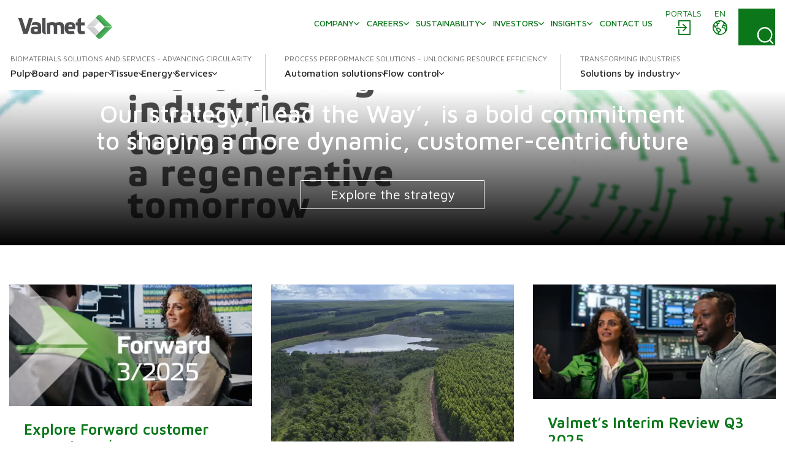

--- FILE ---
content_type: text/html; charset=utf-8
request_url: https://www.valmet.com/
body_size: 30326
content:

<!DOCTYPE html>
<html lang="en" class=" no-js">
    <head>
        <meta charset="utf-8">
        <meta http-equiv="X-UA-Compatible" content="IE=edge">
        <meta name="viewport" content="width=device-width, initial-scale=1">
    
        <meta name="title" property="title" content="Valmet: technologies, services and automation to pulp, energy and paper industries" />
<meta property="og:title" content="Valmet: technologies, services and automation to pulp, energy and paper industries" />
<meta name="description" property="description" content="Valmet is a global technology leader and manufacturer serving various industries. Process Performance Solutions delivers flow control technologies and automation systems ranging from individual measurements to full plant-wide solutions, complemented by lifecycle services. Biomaterial Solutions and Services serves global producers across the pulp, paper, packaging, tissue, and bioenergy industries, providing complete production lines and key process islands,
and a full range of lifecycle services." />
<meta property="og:description" content="Valmet is a global technology leader and manufacturer serving various industries. Process Performance Solutions delivers flow control technologies and automation systems ranging from individual measurements to full plant-wide solutions, complemented by lifecycle services. Biomaterial Solutions and Services serves global producers across the pulp, paper, packaging, tissue, and bioenergy industries, providing complete production lines and key process islands,
and a full range of lifecycle services." />
<meta property="og:image" content="https://www.valmet.com/contentassets/d81878da83e2451c94d3d2cc1a3ee7a3/valmet-logo-1200x630.png" />
<meta property="og:type" content="article" />

        <title>Valmet: technologies, services and automation to pulp, energy and paper industries</title>
        
        

<link href="https://www.valmet.com/" rel="canonical" /><link href="https://www.valmet.com/" hreflang="en" rel="alternate" />
<link href="https://www.valmet.com/de/" hreflang="de" rel="alternate" />
<link href="https://www.valmet.com/fr/" hreflang="fr" rel="alternate" />
<link href="https://www.valmet.com/es/" hreflang="es" rel="alternate" />
<link href="https://www.valmet.com/sv/" hreflang="sv" rel="alternate" />
<link href="https://www.valmet.com/fi/" hreflang="fi" rel="alternate" />
<link href="https://www.valmet.com/th-TH/" hreflang="th-TH" rel="alternate" />
<link href="https://www.valmet.com/pt/" hreflang="pt" rel="alternate" />
<link href="https://www.valmet.com/pl/" hreflang="pl" rel="alternate" />
<link href="https://www.valmet.com/kr/" hreflang="ko-KR" rel="alternate" />
<link href="https://www.valmet.com/ja/" hreflang="ja" rel="alternate" />
<link href="https://www.valmet.com/zh/" hreflang="zh" rel="alternate" />
<link href="https://www.valmet.com/" hreflang="x-default" rel="alternate" />
   
        <link rel="icon" href="/img/favicon.ico" type="image/x-icon" />
    
        <link rel="preconnect" href="https://fonts.googleapis.com">
        <link rel="stylesheet" href="https://fonts.googleapis.com/css2?family=Maven+Pro:wght@300;400;500;600;700&display=swap" nonce="AExaLUL9nWR6Qp6XmLrIN7TN1BguMap&#x2B;f8AG/Tt&#x2B;h8k=">
        <link rel="stylesheet" href="//maxcdn.bootstrapcdn.com/font-awesome/4.7.0/css/font-awesome.min.css" nonce="AExaLUL9nWR6Qp6XmLrIN7TN1BguMap&#x2B;f8AG/Tt&#x2B;h8k=">

        <link rel="stylesheet" href="/dist/css/vendors/globalVendors.css?v=f6b478bd965da813461919be230042f6" nonce="AExaLUL9nWR6Qp6XmLrIN7TN1BguMap&#x2B;f8AG/Tt&#x2B;h8k=" />
        <link rel="stylesheet" href="/dist/css/global.css?v=6b0e25814a899216d8e0169354a538e4" nonce="AExaLUL9nWR6Qp6XmLrIN7TN1BguMap&#x2B;f8AG/Tt&#x2B;h8k=" />

        
    
    




        <script>
            document.documentElement.classList.replace('no-js', 'js');
        </script>

        <script src="https://code.jquery.com/jquery-3.6.4.min.js"
                nonce="AExaLUL9nWR6Qp6XmLrIN7TN1BguMap&#x2B;f8AG/Tt&#x2B;h8k="
                integrity="sha256-oP6HI9z1XaZNBrJURtCoUT5SUnxFr8s3BzRl+cbzUq8="
                crossorigin="anonymous"></script>
        <script nonce="AExaLUL9nWR6Qp6XmLrIN7TN1BguMap&#x2B;f8AG/Tt&#x2B;h8k=">let CookieConsentVideosAccepted = true;</script>
    
        <script nonce="AExaLUL9nWR6Qp6XmLrIN7TN1BguMap&#x2B;f8AG/Tt&#x2B;h8k=">
!function(T,l,y){var S=T.location,k="script",D="instrumentationKey",C="ingestionendpoint",I="disableExceptionTracking",E="ai.device.",b="toLowerCase",w="crossOrigin",N="POST",e="appInsightsSDK",t=y.name||"appInsights";(y.name||T[e])&&(T[e]=t);var n=T[t]||function(d){var g=!1,f=!1,m={initialize:!0,queue:[],sv:"5",version:2,config:d};function v(e,t){var n={},a="Browser";return n[E+"id"]=a[b](),n[E+"type"]=a,n["ai.operation.name"]=S&&S.pathname||"_unknown_",n["ai.internal.sdkVersion"]="javascript:snippet_"+(m.sv||m.version),{time:function(){var e=new Date;function t(e){var t=""+e;return 1===t.length&&(t="0"+t),t}return e.getUTCFullYear()+"-"+t(1+e.getUTCMonth())+"-"+t(e.getUTCDate())+"T"+t(e.getUTCHours())+":"+t(e.getUTCMinutes())+":"+t(e.getUTCSeconds())+"."+((e.getUTCMilliseconds()/1e3).toFixed(3)+"").slice(2,5)+"Z"}(),iKey:e,name:"Microsoft.ApplicationInsights."+e.replace(/-/g,"")+"."+t,sampleRate:100,tags:n,data:{baseData:{ver:2}}}}var h=d.url||y.src;if(h){function a(e){var t,n,a,i,r,o,s,c,u,p,l;g=!0,m.queue=[],f||(f=!0,t=h,s=function(){var e={},t=d.connectionString;if(t)for(var n=t.split(";"),a=0;a<n.length;a++){var i=n[a].split("=");2===i.length&&(e[i[0][b]()]=i[1])}if(!e[C]){var r=e.endpointsuffix,o=r?e.location:null;e[C]="https://"+(o?o+".":"")+"dc."+(r||"services.visualstudio.com")}return e}(),c=s[D]||d[D]||"",u=s[C],p=u?u+"/v2/track":d.endpointUrl,(l=[]).push((n="SDK LOAD Failure: Failed to load Application Insights SDK script (See stack for details)",a=t,i=p,(o=(r=v(c,"Exception")).data).baseType="ExceptionData",o.baseData.exceptions=[{typeName:"SDKLoadFailed",message:n.replace(/\./g,"-"),hasFullStack:!1,stack:n+"\nSnippet failed to load ["+a+"] -- Telemetry is disabled\nHelp Link: https://go.microsoft.com/fwlink/?linkid=2128109\nHost: "+(S&&S.pathname||"_unknown_")+"\nEndpoint: "+i,parsedStack:[]}],r)),l.push(function(e,t,n,a){var i=v(c,"Message"),r=i.data;r.baseType="MessageData";var o=r.baseData;return o.message='AI (Internal): 99 message:"'+("SDK LOAD Failure: Failed to load Application Insights SDK script (See stack for details) ("+n+")").replace(/\"/g,"")+'"',o.properties={endpoint:a},i}(0,0,t,p)),function(e,t){if(JSON){var n=T.fetch;if(n&&!y.useXhr)n(t,{method:N,body:JSON.stringify(e),mode:"cors"});else if(XMLHttpRequest){var a=new XMLHttpRequest;a.open(N,t),a.setRequestHeader("Content-type","application/json"),a.send(JSON.stringify(e))}}}(l,p))}function i(e,t){f||setTimeout(function(){!t&&m.core||a()},500)}var e=function(){var n=l.createElement(k);n.src=h;var e=y[w];return!e&&""!==e||"undefined"==n[w]||(n[w]=e),n.onload=i,n.onerror=a,n.onreadystatechange=function(e,t){"loaded"!==n.readyState&&"complete"!==n.readyState||i(0,t)},n}();y.ld<0?l.getElementsByTagName("head")[0].appendChild(e):setTimeout(function(){l.getElementsByTagName(k)[0].parentNode.appendChild(e)},y.ld||0)}try{m.cookie=l.cookie}catch(p){}function t(e){for(;e.length;)!function(t){m[t]=function(){var e=arguments;g||m.queue.push(function(){m[t].apply(m,e)})}}(e.pop())}var n="track",r="TrackPage",o="TrackEvent";t([n+"Event",n+"PageView",n+"Exception",n+"Trace",n+"DependencyData",n+"Metric",n+"PageViewPerformance","start"+r,"stop"+r,"start"+o,"stop"+o,"addTelemetryInitializer","setAuthenticatedUserContext","clearAuthenticatedUserContext","flush"]),m.SeverityLevel={Verbose:0,Information:1,Warning:2,Error:3,Critical:4};var s=(d.extensionConfig||{}).ApplicationInsightsAnalytics||{};if(!0!==d[I]&&!0!==s[I]){var c="onerror";t(["_"+c]);var u=T[c];T[c]=function(e,t,n,a,i){var r=u&&u(e,t,n,a,i);return!0!==r&&m["_"+c]({message:e,url:t,lineNumber:n,columnNumber:a,error:i}),r},d.autoExceptionInstrumented=!0}return m}(y.cfg);function a(){y.onInit&&y.onInit(n)}(T[t]=n).queue&&0===n.queue.length?(n.queue.push(a),n.trackPageView({})):a()}(window,document,{src: "https://js.monitor.azure.com/scripts/b/ai.2.gbl.min.js", crossOrigin: "anonymous", cfg: {instrumentationKey: '2e179f35-c5ea-4d3f-8424-85b7140e7786', disableCookiesUsage: false }});
</script>

    
        <!-- Google Tag Manager -->
<script nonce="AExaLUL9nWR6Qp6XmLrIN7TN1BguMap+f8AG/Tt+h8k=" >(function(w,d,s,l,i){w[l]=w[l]||[];w[l].push(

{'gtm.start': new Date().getTime(),event:'gtm.js'}
);var f=d.getElementsByTagName(s)[0],
j=d.createElement(s),dl=l!='dataLayer'?'&l='+l:'';j.async=true;j.src=
'https://www.googletagmanager.com/gtm.js?id='+i+dl;f.parentNode.insertBefore(j,f);
})(window,document,'script','dataLayer','GTM-NPDVSH');</script>
<!-- End Google Tag Manager -->
<script nonce="AExaLUL9nWR6Qp6XmLrIN7TN1BguMap+f8AG/Tt+h8k="  type="text/javascript" async src="https://bot.leadoo.com/bot/dynamic/chat.js?company=R4l9ZUS"></script>

        
    </head>
    <body id="top" class="startpage">
        <!-- Google Tag Manager (noscript) -->
<noscript><iframe src="https://www.googletagmanager.com/ns.html?id=GTM-NPDVSH"
height="0" width="0" style="display:none;visibility:hidden"></iframe></noscript>
<!-- End Google Tag Manager (noscript) -->

        
    
        



<div class="page-wrapper">
    






<div id="header" class="container collapse">
    <div class="top-row">
        <div class="header-logo">

<a href="/" title="Valmet logo">
    <img src="/globalassets/_homepageblocks/valmet_logo.svg" width="180" height="49" alt="Valmet logo" class="img-responsive-cover lazyload"
         data-src="/globalassets/_homepageblocks/valmet_logo.svg" data-fallback="/globalassets/_homepageblocks/valmet_logo.svg" svg />
</a>        </div>
        <div id="tools">
                <div class="login">
                    <div id="login" class="btn-group knock">
                        <a class="btn" href="/portals/" aria-labelledby="menu-login-label">
                            <span class="local-site">
                                <span class="local-website-label" id="menu-login-label">Portals</span>
                                <svg xmlns="http://www.w3.org/2000/svg" width="26" height="26" viewBox="0 0 26 26" class="icon-login" fill="currentColor" aria-hidden="true"><path d="M5.9 1a1 1 0 0 0-.9.9v8.4h1.8V2.8h16.4v20.4H6.8v-7.5H5v8.4a1 1 0 0 0 .9.9h18.2a1 1 0 0 0 .9-.9V1.9a1 1 0 0 0-.9-.9zm6.9 5.8L12 7a1 1 0 0 0 0 1.3l4 3.7H2a1 1 0 0 0-1 .9 1 1 0 0 0 1 .9h14l-3.8 3.8a1 1 0 0 0 0 1.3 1 1 0 0 0 1.3 0l5.3-5.4a1 1 0 0 0 0-1.2L13.4 7z" /></svg>
                            </span>
                        </a>
                    </div>
                </div>
            <div class="lang">
                <div id="lang-sel" class="btn-group knock">
                    <button type="button" class="btn lang dropdown-toggle" aria-expanded="false" id="langDropdown" aria-labelledby="menu-language-toggle-label">
                        <svg xmlns="http://www.w3.org/2000/svg" width="26" height="26" viewBox="0 0 512 512" fill="none" class="icon-close" stroke="currentColor" aria-hidden="true"><path stroke-linecap="round" stroke-linejoin="round" stroke-width="32" d="M368 368 144 144m224 0L144 368" /></svg>
                        <span class="local-site">
                            <span class="local-website-label" id="menu-language-toggle-label">en</span>
                            <svg xmlns="http://www.w3.org/2000/svg" width="26" height="26" viewBox="0 0 26 26" class="icon-globe" fill="currentColor" aria-hidden="true"><path d="M13 1a12 12 0 1 0 0 24 12 12 0 0 0 0-24m0 1.7q3.3 0 5.8 1.8h-.5q-.6.2-.8.9c0 .4.6.5.9.5q.8 0 .8-.7-.1-.5-.4-.7l1 .8q-.5.4-.9 1-.1.4-.6.5l-.5.1c-.4.3-.2 1 .2 1.3a1.3 1.3 0 0 0 1.5-.3q.3-.6 1-.8l.5.2q.3.3.2.7c.1.5.5.2.8 0l.5 1q-.3.8-1.2.4l-1.1-.9-1.4.1q-.7 0-1.4.5-.4.7-1 1.2-1.1 1-.5 2.5a3 3 0 0 0 2.5 1.4c1-.1 2-.7 2 .8l.3 1.4.2 1.3.2 1.6a10 10 0 0 1-9.8 3.8v-.3a5 5 0 0 1 1.1-2.4l1.9-1.7a3 3 0 0 0 .4-2.5c-.3-1.2-2-1.6-2.8-2.2q-.7-.8-1.6-1h-1q-.3-.2-.7-.2c-.6 0-.9.6-1.5.5s-1.1-.7-1.3-1.2q0-1 1-1h.8q.4.2.7.6c.5.3.6-.2.5-.6 0-.7-.2-1 .4-1.5q.7-.4.7-1.1v-.9l.7-.7c.6-.4 2.7-.3 1.8-1.5-.2-.3-.7-.9-1-1q-.8.2-1.2.8-.8.7-1.6.1c-.8-.6.4-.7.6-1.1L9 3.5l.6-.2.4.1q.6-.1 1 .1.5.5 1.1.7.8 0 1-.6zm-6.2 2a2 2 0 0 0 .4 1.7q.8.4.9 1 .1.8-.4 1.2l-.4.6q-.2.2-.5.2l-1.5.3c-.9.3-1-1-1.3-1.6q1-2 2.8-3.3m12.8 5.5.6.6 1.2.5q.6.1 1.6-.4a10 10 0 0 1-.6 6v-.3q-.1-.8-.4-1.4.2-1.2-.5-2.2-1.1-1-2.5-.7c-.4 0-2.2.3-1.5-.7l.6-.5q0-.4.4-.6.4-.3 1-.3M3 10.3l1.3 2.5c.5 1 1.9.8 2.5 1.7.5 1 0 2 .3 3 .3.6 1 .7 1.5 1.2q.5.8.5 1.8l.4 2.2A10.3 10.3 0 0 1 3 10.3m6 4.3.8.1q.4.1.7.4l2 1.3q.8.4.3 1.2t-1.5 1.5c-.1 0-.4.5-.6.4l-.1-.7a3 3 0 0 0-1.2-1.6l-.7-.5v-1.9q-.1-.3.1-.2z" /></svg>
                        </span>
                    </button>
                    <ul id="langDropDownUL" class="dropdown-menu dropdown-menu-right" role="menu" aria-labelledby="langDropdown">
                            <li class="headerLanguage" role="menuitem"><a href="/zh/">&#x4E2D;&#x6587; - Chinese</a></li>
                            <li class="headerLanguage" role="menuitem"><a href="/fi/">Suomi - Finnish</a></li>
                            <li class="headerLanguage" role="menuitem"><a href="/fr/">Fran&#xE7;ais - French</a></li>
                            <li class="headerLanguage" role="menuitem"><a href="/de/">Deutsch - German</a></li>
                            <li class="headerLanguage" role="menuitem"><a href="/ja/">&#x65E5;&#x672C;&#x8A9E; - Japanese</a></li>
                            <li class="headerLanguage" role="menuitem"><a href="/kr/">&#xD55C;&#xAD6D;&#xC5B4;(&#xB300;&#xD55C;&#xBBFC;&#xAD6D;) - Korean</a></li>
                            <li class="headerLanguage" role="menuitem"><a href="/pl/">Polski - Polish</a></li>
                            <li class="headerLanguage" role="menuitem"><a href="/pt/">Portugu&#xEA;s - Portuguese</a></li>
                            <li class="headerLanguage" role="menuitem"><a href="/es/">Espa&#xF1;ol - Spanish</a></li>
                            <li class="headerLanguage" role="menuitem"><a href="/sv/">Svenska - Swedish</a></li>
                            <li class="headerLanguage" role="menuitem"><a href="/th-TH/">&#xE44;&#xE17;&#xE22; - Thai</a></li>
                    </ul>
                </div>
            </div>
            <div class="search">
                <form action="/search/" method="get">
                    <button id="search-button" class="btn search-button collapsed"
                            data-bs-toggle="collapse" data-bs-target="#search-input" data-toggle="collapse"
                            data-target="#search-input" aria-controls="search-input" aria-label="Search">
                        <svg xmlns="http://www.w3.org/2000/svg" width="22" height="23" viewBox="0 0 22 23" class="search-icon" fill="currentColor" aria-hidden="true"><path d="m21.7 21.4-3.9-4a10.7 10.7 0 0 0-.5-14.5A10 10 0 0 0 3.2 3c-4 3.8-4.3 10.2-.7 14.4a10 10 0 0 0 14 1.4l4 4q.6.6 1.2 0t0-1.3M2 10.4C1.9 5.8 5.6 2 10.2 2s8.4 3.8 8.4 8.6-3.8 8.6-8.4 8.6A8.5 8.5 0 0 1 2 10.5" /></svg>
                        <svg xmlns="http://www.w3.org/2000/svg" width="26" height="26" viewBox="0 0 512 512" fill="none" class="close-icon" stroke="currentColor" aria-hidden="true"><path stroke-linecap="round" stroke-linejoin="round" stroke-width="32" d="M368 368 144 144m224 0L144 368" /></svg>
                    </button>
                    <div id="search-input" class="input-group collapse no-padding">
                        <div class="input-wrapper">
                            <button type="submit" class="search-submit" aria-label="Search submit">
                                <svg xmlns="http://www.w3.org/2000/svg" width="22" height="23" viewBox="0 0 22 23" class="search-icon" fill="currentColor" aria-hidden="true"><path d="m21.7 21.4-3.9-4a10.7 10.7 0 0 0-.5-14.5A10 10 0 0 0 3.2 3c-4 3.8-4.3 10.2-.7 14.4a10 10 0 0 0 14 1.4l4 4q.6.6 1.2 0t0-1.3M2 10.4C1.9 5.8 5.6 2 10.2 2s8.4 3.8 8.4 8.6-3.8 8.6-8.4 8.6A8.5 8.5 0 0 1 2 10.5" /></svg>
                            </button>
                            <input type="text" class="form-control" name="q" autocomplete="off" placeholder="Search">
                        </div>
                    </div>
                </form>
            </div>
            <button type="button" class="navbar-toggle collapsed" data-bs-toggle="collapse" data-bs-target="#header" data-toggle="collapse" data-target="#header" aria-expanded="false" aria-controls="navbar">
                <svg xmlns="http://www.w3.org/2000/svg" width="28" height="20" viewBox="0 0 28 20" class="open-icon" fill="currentColor" aria-hidden="true"><path d="M27 2H1a1 1 0 1 1 0-2h26a1 1 0 0 1 0 2m0 9H1a1 1 0 0 1 0-2h26a1 1 0 0 1 0 2m0 9H1a1 1 0 0 1 0-2h26a1 1 0 0 1 0 2" /></svg>
                <svg xmlns="http://www.w3.org/2000/svg" width="26" height="26" viewBox="0 0 512 512" fill="none" class="close-icon" stroke="currentColor" aria-hidden="true"><path stroke-linecap="round" stroke-linejoin="round" stroke-width="32" d="M368 368 144 144m224 0L144 368" /></svg>
                <span class="sr-only"></span>
            </button>
        </div>
        <div class="navi">
            <nav class="navbar navbar-default navbar-static-top">
                <div class="navbar-collapse collapse">
                    <div id="topnav" class="flex-container">

                            <div class="tertiary-nav">
                                    <div class="nav navbar-nav tertiary">
                                            <a class="nav-item link-login-mobile" href="/portals/">
                                                <span>
                                                    <svg xmlns="http://www.w3.org/2000/svg" width="26" height="26" viewBox="0 0 26 26" class="icon-login-mobile" fill="currentColor" aria-hidden="true"><path d="M5.9 1a1 1 0 0 0-.9.9v8.4h1.8V2.8h16.4v20.4H6.8v-7.5H5v8.4a1 1 0 0 0 .9.9h18.2a1 1 0 0 0 .9-.9V1.9a1 1 0 0 0-.9-.9zm6.9 5.8L12 7a1 1 0 0 0 0 1.3l4 3.7H2a1 1 0 0 0-1 .9 1 1 0 0 0 1 .9h14l-3.8 3.8a1 1 0 0 0 0 1.3 1 1 0 0 0 1.3 0l5.3-5.4a1 1 0 0 0 0-1.2L13.4 7z" /></svg>
                                                    Portals
                                                </span>
                                            </a>
                                    
                                            <a class="nav-item company-heading" href="#">
                                                <span>Company</span>
                                                <div class="caret">
                                                    <svg xmlns="http://www.w3.org/2000/svg" viewBox="0 0 10 6" width="10" height="6" fill="none" stroke-width="1.5" stroke-linecap="round" stroke-linejoin="round" class="navigation__icon" stroke="currentColor" aria-hidden="true"><path d="M0.75 0.75L5 5.25L9.25 0.75" /></svg>
                                                </div>
                                            </a>
                                            <div class="collapse menu-section company-section">
        <a class="nav-item lvl-1  has-children" href="/company/"  >
            <span>Company</span>

                <span class="caret">
                    <svg xmlns="http://www.w3.org/2000/svg" viewBox="0 0 10 6" width="10" height="6" fill="none" stroke-width="1.5" stroke-linecap="round" stroke-linejoin="round" class="navigation__icon" stroke="currentColor" aria-hidden="true"><path d="M0.75 0.75L5 5.25L9.25 0.75" /></svg>
                </span>
        </a>
                    <div class="collapse menu-section">

        <a class="nav-item lvl-1 menu-section__heading  has-children" href="/company/"  >
            <span>Company</span>

        </a>

                        <div class="menu-section__sub-section">
                                <div class="menu-section__sub-section__column">
        <a class="nav-item lvl-2 menu-section__sub-heading " href="/company/our-business/"  >
            <span>Our business</span>

        </a>
                                        <div class="menu-section__sub-items collapse">
                                        </div>
        <a class="nav-item lvl-2 menu-section__sub-heading " href="/company/journey/"  >
            <span>Our journey</span>

        </a>
                                        <div class="menu-section__sub-items collapse">
                                        </div>
        <a class="nav-item lvl-2 menu-section__sub-heading " href="/company/strategy/"  >
            <span>Strategy</span>

        </a>
                                        <div class="menu-section__sub-items collapse">
                                        </div>
                                </div>
                                <div class="menu-section__sub-section__column">
        <a class="nav-item lvl-2 menu-section__sub-heading  has-children" href="/company/innovation/"  >
            <span>Innovation</span>

                <span class="caret">
                    <svg xmlns="http://www.w3.org/2000/svg" viewBox="0 0 10 6" width="10" height="6" fill="none" stroke-width="1.5" stroke-linecap="round" stroke-linejoin="round" class="navigation__icon" stroke="currentColor" aria-hidden="true"><path d="M0.75 0.75L5 5.25L9.25 0.75" /></svg>
                </span>
        </a>
                                        <div class="menu-section__sub-items collapse">
        <a class="nav-item lvl-3 " href="/company/innovation/beyond-circularity/"   data-mob-id="61992">
            <span>Beyond Circularity</span>

        </a>
                                        </div>
        <a class="nav-item lvl-2 menu-section__sub-heading " href="/company/values/"  >
            <span>Values</span>

        </a>
                                        <div class="menu-section__sub-items collapse">
                                        </div>
        <a class="nav-item lvl-2 menu-section__sub-heading  has-children" href="/company/management/"  >
            <span>Management</span>

                <span class="caret">
                    <svg xmlns="http://www.w3.org/2000/svg" viewBox="0 0 10 6" width="10" height="6" fill="none" stroke-width="1.5" stroke-linecap="round" stroke-linejoin="round" class="navigation__icon" stroke="currentColor" aria-hidden="true"><path d="M0.75 0.75L5 5.25L9.25 0.75" /></svg>
                </span>
        </a>
                                        <div class="menu-section__sub-items collapse">
        <a class="nav-item lvl-3 " href="/company/management/board-of-directors/"   data-mob-id="220614">
            <span>Board of Directors</span>

        </a>
        <a class="nav-item lvl-3 " href="/company/management/executive-team/"   data-mob-id="220615">
            <span>Executive Leadership Team</span>

        </a>
                                        </div>
                                </div>
                                <div class="menu-section__sub-section__column">
        <a class="nav-item lvl-2 menu-section__sub-heading  has-children" href="/company/working-principles/"  >
            <span>Working principles</span>

                <span class="caret">
                    <svg xmlns="http://www.w3.org/2000/svg" viewBox="0 0 10 6" width="10" height="6" fill="none" stroke-width="1.5" stroke-linecap="round" stroke-linejoin="round" class="navigation__icon" stroke="currentColor" aria-hidden="true"><path d="M0.75 0.75L5 5.25L9.25 0.75" /></svg>
                </span>
        </a>
                                        <div class="menu-section__sub-items collapse">
        <a class="nav-item lvl-3 " href="/company/working-principles/code-of-conduct/"   data-mob-id="226209">
            <span>Code of Conduct</span>

        </a>
                                        </div>
        <a class="nav-item lvl-2 menu-section__sub-heading " href="/company/procurement/"  >
            <span>Procurement</span>

        </a>
                                        <div class="menu-section__sub-items collapse">
                                        </div>
        <a class="nav-item lvl-2 menu-section__sub-heading  has-children" href="/media/"  >
            <span>Media</span>

                <span class="caret">
                    <svg xmlns="http://www.w3.org/2000/svg" viewBox="0 0 10 6" width="10" height="6" fill="none" stroke-width="1.5" stroke-linecap="round" stroke-linejoin="round" class="navigation__icon" stroke="currentColor" aria-hidden="true"><path d="M0.75 0.75L5 5.25L9.25 0.75" /></svg>
                </span>
        </a>
                                        <div class="menu-section__sub-items collapse">
        <a class="nav-item lvl-3 " href="/media/news/"   data-mob-id="233634">
            <span>News</span>

        </a>
                                        </div>
                                </div>
                                <div class="menu-section__sub-section__column">
        <a class="nav-item lvl-2 menu-section__sub-heading " href="/events/"  target="_top" >
            <span>Events</span>

        </a>
                                        <div class="menu-section__sub-items collapse">
                                        </div>
                                </div>
                        </div>
                    </div>
        <a class="nav-item lvl-1  has-children" href="/careers/"  >
            <span>Careers</span>

                <span class="caret">
                    <svg xmlns="http://www.w3.org/2000/svg" viewBox="0 0 10 6" width="10" height="6" fill="none" stroke-width="1.5" stroke-linecap="round" stroke-linejoin="round" class="navigation__icon" stroke="currentColor" aria-hidden="true"><path d="M0.75 0.75L5 5.25L9.25 0.75" /></svg>
                </span>
        </a>
                    <div class="collapse menu-section">

        <a class="nav-item lvl-1 menu-section__heading  has-children" href="/careers/"  >
            <span>Careers</span>

        </a>

                        <div class="menu-section__sub-section">
                                <div class="menu-section__sub-section__column">
        <a class="nav-item lvl-2 menu-section__sub-heading  has-children" href="/careers/"  >
            <span>Careers at Valmet</span>

                <span class="caret">
                    <svg xmlns="http://www.w3.org/2000/svg" viewBox="0 0 10 6" width="10" height="6" fill="none" stroke-width="1.5" stroke-linecap="round" stroke-linejoin="round" class="navigation__icon" stroke="currentColor" aria-hidden="true"><path d="M0.75 0.75L5 5.25L9.25 0.75" /></svg>
                </span>
        </a>
                                        <div class="menu-section__sub-items collapse">
        <a class="nav-item lvl-3 " href="/careers/careers-at-valmet/engineering/"   data-mob-id="61164">
            <span>Engineering</span>

        </a>
        <a class="nav-item lvl-3 " href="/careers/careers-at-valmet/sales/"   data-mob-id="61163">
            <span>Sales</span>

        </a>
        <a class="nav-item lvl-3 " href="/careers/careers-at-valmet/field-services/"   data-mob-id="61162">
            <span>Field services</span>

        </a>
        <a class="nav-item lvl-3 " href="/careers/careers-at-valmet/students-and-recent-graduates/"   data-mob-id="61153">
            <span>Students &amp; Recent Graduates</span>

        </a>
                                        </div>
                                </div>
                                <div class="menu-section__sub-section__column">
        <a class="nav-item lvl-2 menu-section__sub-heading " href="https://valmet.wd103.myworkdayjobs.com/en-US/External"  target="_blank" >
            <span>Open jobs</span>

        </a>
                                        <div class="menu-section__sub-items collapse">
                                        </div>
        <a class="nav-item lvl-2 menu-section__sub-heading  has-children" href="/careers/working-with-us/"  >
            <span>Working with us</span>

                <span class="caret">
                    <svg xmlns="http://www.w3.org/2000/svg" viewBox="0 0 10 6" width="10" height="6" fill="none" stroke-width="1.5" stroke-linecap="round" stroke-linejoin="round" class="navigation__icon" stroke="currentColor" aria-hidden="true"><path d="M0.75 0.75L5 5.25L9.25 0.75" /></svg>
                </span>
        </a>
                                        <div class="menu-section__sub-items collapse">
        <a class="nav-item lvl-3 " href="/careers/working-with-us/your-development/"   data-mob-id="61160">
            <span>Your development &amp; wellbeing</span>

        </a>
        <a class="nav-item lvl-3 " href="/careers/working-with-us/benefits--what-we-offer/"   data-mob-id="61161">
            <span>Benefits &#x2013; what we offer</span>

        </a>
        <a class="nav-item lvl-3 " href="/careers/working-with-us/diversity-and-inclusion/"   data-mob-id="61152">
            <span>Diversity and inclusion</span>

        </a>
                                        </div>
                                </div>
                                <div class="menu-section__sub-section__column">
        <a class="nav-item lvl-2 menu-section__sub-heading " href="//www.valmet.com/insights/?content-type=career-story"  >
            <span>Career stories</span>

        </a>
                                        <div class="menu-section__sub-items collapse">
                                        </div>
        <a class="nav-item lvl-2 menu-section__sub-heading " href="/careers/how-to-apply-faq/"  >
            <span>How to apply FAQ</span>

        </a>
                                        <div class="menu-section__sub-items collapse">
                                        </div>
        <a class="nav-item lvl-2 menu-section__sub-heading " href="/careers/contact-us/"  >
            <span>Contact us</span>

        </a>
                                        <div class="menu-section__sub-items collapse">
                                        </div>
                                </div>
                        </div>
                    </div>
        <a class="nav-item lvl-1  has-children" href="/sustainability/"  >
            <span>Sustainability</span>

                <span class="caret">
                    <svg xmlns="http://www.w3.org/2000/svg" viewBox="0 0 10 6" width="10" height="6" fill="none" stroke-width="1.5" stroke-linecap="round" stroke-linejoin="round" class="navigation__icon" stroke="currentColor" aria-hidden="true"><path d="M0.75 0.75L5 5.25L9.25 0.75" /></svg>
                </span>
        </a>
                    <div class="collapse menu-section">

        <a class="nav-item lvl-1 menu-section__heading  has-children" href="/sustainability/"  >
            <span>Sustainability</span>

        </a>

                        <div class="menu-section__sub-section">
                                <div class="menu-section__sub-section__column">
        <a class="nav-item lvl-2 menu-section__sub-heading  has-children" href="/sustainability/sustainability-at-valmet/"  >
            <span>Sustainability at Valmet</span>

                <span class="caret">
                    <svg xmlns="http://www.w3.org/2000/svg" viewBox="0 0 10 6" width="10" height="6" fill="none" stroke-width="1.5" stroke-linecap="round" stroke-linejoin="round" class="navigation__icon" stroke="currentColor" aria-hidden="true"><path d="M0.75 0.75L5 5.25L9.25 0.75" /></svg>
                </span>
        </a>
                                        <div class="menu-section__sub-items collapse">
        <a class="nav-item lvl-3 " href="/sustainability/sustainability-at-valmet/sustainability-agenda/"   data-mob-id="56708">
            <span>Sustainability agenda</span>

        </a>
        <a class="nav-item lvl-3 " href="/sustainability/sustainability-at-valmet/risks-and-opportunities/"   data-mob-id="56711">
            <span>Sustainability risks and opportunities</span>

        </a>
        <a class="nav-item lvl-3 " href="/insights/articles/sustainability/"   data-mob-id="56712">
            <span>Sustainability articles</span>

        </a>
        <a class="nav-item lvl-3 " href="/sustainability/sustainability-at-valmet/how-we-live-sustainability-at-valmet/"   data-mob-id="137918">
            <span>Explore how we live sustainably at Valmet</span>

        </a>
                                        </div>
        <a class="nav-item lvl-2 menu-section__sub-heading  has-children" href="/sustainability/circular-economy/"  >
            <span>Circularity</span>

                <span class="caret">
                    <svg xmlns="http://www.w3.org/2000/svg" viewBox="0 0 10 6" width="10" height="6" fill="none" stroke-width="1.5" stroke-linecap="round" stroke-linejoin="round" class="navigation__icon" stroke="currentColor" aria-hidden="true"><path d="M0.75 0.75L5 5.25L9.25 0.75" /></svg>
                </span>
        </a>
                                        <div class="menu-section__sub-items collapse">
        <a class="nav-item lvl-3 " href="/sustainability/circular-economy/enabling-a-circular-economy-for-our-customers/"   data-mob-id="56714">
            <span>Enabling a circular economy for our customers</span>

        </a>
        <a class="nav-item lvl-3 " href="/sustainability/circular-economy/circular-economy-in-our-own-operations/"   data-mob-id="56715">
            <span>Circular economy in our own operations</span>

        </a>
                                        </div>
                                </div>
                                <div class="menu-section__sub-section__column">
        <a class="nav-item lvl-2 menu-section__sub-heading " href="/sustainability/climate-program/"  >
            <span>Climate</span>

        </a>
                                        <div class="menu-section__sub-items collapse">
                                        </div>
        <a class="nav-item lvl-2 menu-section__sub-heading  has-children" href="/sustainability/environmental-efficiency/"  >
            <span>Environmental efficiency</span>

                <span class="caret">
                    <svg xmlns="http://www.w3.org/2000/svg" viewBox="0 0 10 6" width="10" height="6" fill="none" stroke-width="1.5" stroke-linecap="round" stroke-linejoin="round" class="navigation__icon" stroke="currentColor" aria-hidden="true"><path d="M0.75 0.75L5 5.25L9.25 0.75" /></svg>
                </span>
        </a>
                                        <div class="menu-section__sub-items collapse">
        <a class="nav-item lvl-3 " href="/sustainability/environmental-efficiency/circular-based-waste-management-plan-at-valmet/"   data-mob-id="149609">
            <span>Circular-based waste management plan</span>

        </a>
                                        </div>
        <a class="nav-item lvl-2 menu-section__sub-heading " href="/sustainability/engaged-workplace/"  >
            <span>Engaged workplace</span>

        </a>
                                        <div class="menu-section__sub-items collapse">
                                        </div>
        <a class="nav-item lvl-2 menu-section__sub-heading " href="/sustainability/health-and-safety/"  >
            <span>Health and safety</span>

        </a>
                                        <div class="menu-section__sub-items collapse">
                                        </div>
                                </div>
                                <div class="menu-section__sub-section__column">
        <a class="nav-item lvl-2 menu-section__sub-heading  has-children" href="/sustainability/corporate-citizenship/"  >
            <span>Corporate citizenship</span>

                <span class="caret">
                    <svg xmlns="http://www.w3.org/2000/svg" viewBox="0 0 10 6" width="10" height="6" fill="none" stroke-width="1.5" stroke-linecap="round" stroke-linejoin="round" class="navigation__icon" stroke="currentColor" aria-hidden="true"><path d="M0.75 0.75L5 5.25L9.25 0.75" /></svg>
                </span>
        </a>
                                        <div class="menu-section__sub-items collapse">
        <a class="nav-item lvl-3 " href="/sustainability/corporate-citizenship/sponsorships-donations/"   data-mob-id="56722">
            <span>Sponsorships and donations</span>

        </a>
        <a class="nav-item lvl-3 " href="/sustainability/corporate-citizenship/global-social-responsibility-program/"   data-mob-id="56724">
            <span>Global social responsibility program</span>

        </a>
                                        </div>
        <a class="nav-item lvl-2 menu-section__sub-heading  has-children" href="/sustainability/ethical-business-practices/"  >
            <span>Ethical business practices</span>

                <span class="caret">
                    <svg xmlns="http://www.w3.org/2000/svg" viewBox="0 0 10 6" width="10" height="6" fill="none" stroke-width="1.5" stroke-linecap="round" stroke-linejoin="round" class="navigation__icon" stroke="currentColor" aria-hidden="true"><path d="M0.75 0.75L5 5.25L9.25 0.75" /></svg>
                </span>
        </a>
                                        <div class="menu-section__sub-items collapse">
        <a class="nav-item lvl-3 " href="/sustainability/ethical-business-practices/valmets-and-human-rights/"   data-mob-id="56726">
            <span>Human rights management</span>

        </a>
        <a class="nav-item lvl-3 " href="/sustainability/ethical-business-practices/sustainability-management/"   data-mob-id="56727">
            <span>Sustainability management</span>

        </a>
                                        </div>
                                </div>
                                <div class="menu-section__sub-section__column">
        <a class="nav-item lvl-2 menu-section__sub-heading  has-children" href="/sustainability/sustainable-supply-chain/"  >
            <span>Sustainable supply chain</span>

                <span class="caret">
                    <svg xmlns="http://www.w3.org/2000/svg" viewBox="0 0 10 6" width="10" height="6" fill="none" stroke-width="1.5" stroke-linecap="round" stroke-linejoin="round" class="navigation__icon" stroke="currentColor" aria-hidden="true"><path d="M0.75 0.75L5 5.25L9.25 0.75" /></svg>
                </span>
        </a>
                                        <div class="menu-section__sub-items collapse">
        <a class="nav-item lvl-3 " href="/sustainability/sustainable-supply-chain/supplier-sustainability-program/"   data-mob-id="56730">
            <span>Supplier sustainability engagement program</span>

        </a>
                                        </div>
        <a class="nav-item lvl-2 menu-section__sub-heading " href="/sustainability/sustainability-reporting/"  >
            <span>Transparent reporting</span>

        </a>
                                        <div class="menu-section__sub-items collapse">
                                        </div>
                                </div>
                        </div>
                    </div>
        <a class="nav-item lvl-1  has-children" href="/investors/"  >
            <span>Investors</span>

                <span class="caret">
                    <svg xmlns="http://www.w3.org/2000/svg" viewBox="0 0 10 6" width="10" height="6" fill="none" stroke-width="1.5" stroke-linecap="round" stroke-linejoin="round" class="navigation__icon" stroke="currentColor" aria-hidden="true"><path d="M0.75 0.75L5 5.25L9.25 0.75" /></svg>
                </span>
        </a>
                    <div class="collapse menu-section">

        <a class="nav-item lvl-1 menu-section__heading  has-children" href="/investors/"  >
            <span>Investors</span>

        </a>

                        <div class="menu-section__sub-section">
                                <div class="menu-section__sub-section__column">
        <a class="nav-item lvl-2 menu-section__sub-heading  has-children" href="/investors/valmet-as-an-investment/"  >
            <span>Valmet as an investment</span>

                <span class="caret">
                    <svg xmlns="http://www.w3.org/2000/svg" viewBox="0 0 10 6" width="10" height="6" fill="none" stroke-width="1.5" stroke-linecap="round" stroke-linejoin="round" class="navigation__icon" stroke="currentColor" aria-hidden="true"><path d="M0.75 0.75L5 5.25L9.25 0.75" /></svg>
                </span>
        </a>
                                        <div class="menu-section__sub-items collapse">
        <a class="nav-item lvl-3 " href="/investors/valmet-as-an-investment/valmet-factsheet/"   data-mob-id="69476">
            <span>Valmet factsheet</span>

        </a>
        <a class="nav-item lvl-3 " href="/investors/valmet-as-an-investment/strategy-and-financial-targets/"   data-mob-id="69477">
            <span>Strategy and financial targets</span>

        </a>
        <a class="nav-item lvl-3 " href="/investors/valmet-as-an-investment/segments/"   data-mob-id="69478">
            <span>Segments</span>

        </a>
                                                            <button type="button" class="menu-section__sub-items__more">
                                                                <span>More</span>
                                                                <div class="caret">
                                                                    <svg xmlns="http://www.w3.org/2000/svg" viewBox="0 0 10 6" width="10" height="6" fill="none" stroke-width="1.5" stroke-linecap="round" stroke-linejoin="round" class="navigation__icon" stroke="currentColor" aria-hidden="true"><path d="M0.75 0.75L5 5.25L9.25 0.75" /></svg>
                                                                </div>
                                                            </button>
        <a class="nav-item lvl-3 visible-mobile " href="/investors/valmet-as-an-investment/BAs/"   data-mob-id="69479">
            <span>Business areas</span>

        </a>
        <a class="nav-item lvl-3 visible-mobile " href="/investors/valmet-as-an-investment/outlook-growth-drivers-and-risks/"   data-mob-id="69491">
            <span>Outlook, growth drivers and risks</span>

        </a>
        <a class="nav-item lvl-3 visible-mobile " href="/investors/valmet-as-an-investment/orders-received/"   data-mob-id="69495">
            <span>Orders received</span>

        </a>
        <a class="nav-item lvl-3 visible-mobile " href="/investors/valmet-as-an-investment/order-backlog/"   data-mob-id="69496">
            <span>Order backlog</span>

        </a>
        <a class="nav-item lvl-3 visible-mobile " href="/investors/valmet-as-an-investment/rd/"   data-mob-id="69502">
            <span>R&amp;D</span>

        </a>
        <a class="nav-item lvl-3 visible-mobile " href="/investors/valmet-as-an-investment/competitors/"   data-mob-id="69503">
            <span>Competitors</span>

        </a>
        <a class="nav-item lvl-3 visible-mobile " href="/investors/valmet-as-an-investment/acquisitions-and-disposals/"   data-mob-id="69504">
            <span>M&amp;A</span>

        </a>
        <a class="nav-item lvl-3 visible-mobile " href="/investors/valmet-as-an-investment/external-data-providers/"   data-mob-id="69511">
            <span>External data providers</span>

        </a>
                                        </div>
        <a class="nav-item lvl-2 menu-section__sub-heading  has-children" href="/investors/reports-and-presentations/"  >
            <span>All financial reports and presentations</span>

                <span class="caret">
                    <svg xmlns="http://www.w3.org/2000/svg" viewBox="0 0 10 6" width="10" height="6" fill="none" stroke-width="1.5" stroke-linecap="round" stroke-linejoin="round" class="navigation__icon" stroke="currentColor" aria-hidden="true"><path d="M0.75 0.75L5 5.25L9.25 0.75" /></svg>
                </span>
        </a>
                                        <div class="menu-section__sub-items collapse">
        <a class="nav-item lvl-3 " href="/investors/reports-and-presentations/other-presentations/"   data-mob-id="66999">
            <span>Roadshow and other presentations</span>

        </a>
        <a class="nav-item lvl-3 " href="/investors/reports-and-presentations/capital-markets-days-presentations/"   data-mob-id="67000">
            <span>Capital Markets Days&#x27; presentations</span>

        </a>
        <a class="nav-item lvl-3 " href="/investors/reports-and-presentations/neles-reports-archive/"   data-mob-id="66998">
            <span>Neles reports archive</span>

        </a>
                                        </div>
        <a class="nav-item lvl-2 menu-section__sub-heading " href="/investors/sustainable-investment/"  >
            <span>Sustainability for investors</span>

        </a>
                                        <div class="menu-section__sub-items collapse">
                                        </div>
                                </div>
                                <div class="menu-section__sub-section__column">
        <a class="nav-item lvl-2 menu-section__sub-heading  has-children" href="/media/news/"  target="_top" >
            <span>Releases</span>

                <span class="caret">
                    <svg xmlns="http://www.w3.org/2000/svg" viewBox="0 0 10 6" width="10" height="6" fill="none" stroke-width="1.5" stroke-linecap="round" stroke-linejoin="round" class="navigation__icon" stroke="currentColor" aria-hidden="true"><path d="M0.75 0.75L5 5.25L9.25 0.75" /></svg>
                </span>
        </a>
                                        <div class="menu-section__sub-items collapse">
        <a class="nav-item lvl-3 " href="/media/news/stock-exchange-releases/"  target="_top"  data-mob-id="97843">
            <span>Stock exchange releases</span>

        </a>
        <a class="nav-item lvl-3 " href="/media/news/management-transactions/"  target="_top"  data-mob-id="97845">
            <span>Management transactions</span>

        </a>
        <a class="nav-item lvl-3 " href="/media/news/press-releases/"  target="_top"  data-mob-id="97846">
            <span>Press releases</span>

        </a>
                                        </div>
        <a class="nav-item lvl-2 menu-section__sub-heading  has-children" href="/investors/valmet-share/"  >
            <span>Valmet share</span>

                <span class="caret">
                    <svg xmlns="http://www.w3.org/2000/svg" viewBox="0 0 10 6" width="10" height="6" fill="none" stroke-width="1.5" stroke-linecap="round" stroke-linejoin="round" class="navigation__icon" stroke="currentColor" aria-hidden="true"><path d="M0.75 0.75L5 5.25L9.25 0.75" /></svg>
                </span>
        </a>
                                        <div class="menu-section__sub-items collapse">
        <a class="nav-item lvl-3 " href="/investors/valmet-share/share/"   data-mob-id="68316">
            <span>Share information and monitor</span>

        </a>
        <a class="nav-item lvl-3 " href="/investors/valmet-share/analysts-consensus-estimates/"   data-mob-id="68317">
            <span>Analysts and consensus estimates</span>

        </a>
        <a class="nav-item lvl-3 " href="/investors/valmet-share/short-positions/"   data-mob-id="68325">
            <span>Short positions</span>

        </a>
                                                            <button type="button" class="menu-section__sub-items__more">
                                                                <span>More</span>
                                                                <div class="caret">
                                                                    <svg xmlns="http://www.w3.org/2000/svg" viewBox="0 0 10 6" width="10" height="6" fill="none" stroke-width="1.5" stroke-linecap="round" stroke-linejoin="round" class="navigation__icon" stroke="currentColor" aria-hidden="true"><path d="M0.75 0.75L5 5.25L9.25 0.75" /></svg>
                                                                </div>
                                                            </button>
        <a class="nav-item lvl-3 visible-mobile " href="/investors/valmet-share/management-shareholding/"   data-mob-id="68378">
            <span>Management shareholding</span>

        </a>
        <a class="nav-item lvl-3 visible-mobile " href="/investors/valmet-share/flagging-notifications/"   data-mob-id="68380">
            <span>Flagging notifications</span>

        </a>
                                        </div>
                                </div>
                                <div class="menu-section__sub-section__column">
        <a class="nav-item lvl-2 menu-section__sub-heading  has-children" href="/investors/governance/"  >
            <span>Governance</span>

                <span class="caret">
                    <svg xmlns="http://www.w3.org/2000/svg" viewBox="0 0 10 6" width="10" height="6" fill="none" stroke-width="1.5" stroke-linecap="round" stroke-linejoin="round" class="navigation__icon" stroke="currentColor" aria-hidden="true"><path d="M0.75 0.75L5 5.25L9.25 0.75" /></svg>
                </span>
        </a>
                                        <div class="menu-section__sub-items collapse">
        <a class="nav-item lvl-3 " href="/investors/governance/annual-general-meeting/"   data-mob-id="68422">
            <span>Annual General Meeting</span>

        </a>
        <a class="nav-item lvl-3 " href="/investors/governance/board-of-directors/"   data-mob-id="68437">
            <span>Board of Directors</span>

        </a>
        <a class="nav-item lvl-3 " href="/investors/governance/executive-team/"   data-mob-id="68440">
            <span>Executive Leadership Team</span>

        </a>
                                                            <button type="button" class="menu-section__sub-items__more">
                                                                <span>More</span>
                                                                <div class="caret">
                                                                    <svg xmlns="http://www.w3.org/2000/svg" viewBox="0 0 10 6" width="10" height="6" fill="none" stroke-width="1.5" stroke-linecap="round" stroke-linejoin="round" class="navigation__icon" stroke="currentColor" aria-hidden="true"><path d="M0.75 0.75L5 5.25L9.25 0.75" /></svg>
                                                                </div>
                                                            </button>
        <a class="nav-item lvl-3 visible-mobile " href="/investors/governance/nomination-board/"   data-mob-id="68441">
            <span>Nomination Board</span>

        </a>
        <a class="nav-item lvl-3 visible-mobile " href="/investors/governance/insiders/"   data-mob-id="68442">
            <span>Insiders</span>

        </a>
        <a class="nav-item lvl-3 visible-mobile " href="/investors/governance/remuneration/"   data-mob-id="68443">
            <span>Remuneration</span>

        </a>
        <a class="nav-item lvl-3 visible-mobile " href="/investors/governance/risk-management/"   data-mob-id="68447">
            <span>Risk management</span>

        </a>
        <a class="nav-item lvl-3 visible-mobile " href="/investors/governance/auditors/"   data-mob-id="68448">
            <span>Auditors</span>

        </a>
        <a class="nav-item lvl-3 visible-mobile " href="/investors/governance/articles-of-association/"   data-mob-id="68449">
            <span>Articles of association</span>

        </a>
                                        </div>
        <a class="nav-item lvl-2 menu-section__sub-heading  has-children" href="/investors/financials/"  >
            <span>Financial information</span>

                <span class="caret">
                    <svg xmlns="http://www.w3.org/2000/svg" viewBox="0 0 10 6" width="10" height="6" fill="none" stroke-width="1.5" stroke-linecap="round" stroke-linejoin="round" class="navigation__icon" stroke="currentColor" aria-hidden="true"><path d="M0.75 0.75L5 5.25L9.25 0.75" /></svg>
                </span>
        </a>
                                        <div class="menu-section__sub-items collapse">
        <a class="nav-item lvl-3 " href="/investors/financials/quarterly-and-annual-financials/"   data-mob-id="68768">
            <span>Financial figures analysis tool</span>

        </a>
        <a class="nav-item lvl-3 " href="/investors/financials/financial-targets/"   data-mob-id="68769">
            <span>2030 financial targets</span>

        </a>
        <a class="nav-item lvl-3 " href="/investors/financials/revenue-recognition/"   data-mob-id="68770">
            <span>Revenue recognition</span>

        </a>
                                                            <button type="button" class="menu-section__sub-items__more">
                                                                <span>More</span>
                                                                <div class="caret">
                                                                    <svg xmlns="http://www.w3.org/2000/svg" viewBox="0 0 10 6" width="10" height="6" fill="none" stroke-width="1.5" stroke-linecap="round" stroke-linejoin="round" class="navigation__icon" stroke="currentColor" aria-hidden="true"><path d="M0.75 0.75L5 5.25L9.25 0.75" /></svg>
                                                                </div>
                                                            </button>
        <a class="nav-item lvl-3 visible-mobile " href="/investors/financials/cost-structure/"   data-mob-id="124612">
            <span>Cost structure</span>

        </a>
        <a class="nav-item lvl-3 visible-mobile " href="/investors/financials/financing/"   data-mob-id="68772">
            <span>Debt and financing</span>

        </a>
        <a class="nav-item lvl-3 visible-mobile " href="/investors/financials/financial-risk-management/"   data-mob-id="68773">
            <span>Financial risk management</span>

        </a>
        <a class="nav-item lvl-3 visible-mobile " href="/investors/financials/investments/"   data-mob-id="68781">
            <span>Investments</span>

        </a>
        <a class="nav-item lvl-3 visible-mobile " href="/investors/financials/net-working-capital/"   data-mob-id="68782">
            <span>Net working capital</span>

        </a>
        <a class="nav-item lvl-3 visible-mobile " href="/investors/financials/calculation-of-key-figures/"   data-mob-id="68783">
            <span>Calculation of key figures</span>

        </a>
                                        </div>
                                </div>
                                <div class="menu-section__sub-section__column">
        <a class="nav-item lvl-2 menu-section__sub-heading  has-children" href="/investors/events-and-calendar/"  >
            <span>Events and calendar</span>

                <span class="caret">
                    <svg xmlns="http://www.w3.org/2000/svg" viewBox="0 0 10 6" width="10" height="6" fill="none" stroke-width="1.5" stroke-linecap="round" stroke-linejoin="round" class="navigation__icon" stroke="currentColor" aria-hidden="true"><path d="M0.75 0.75L5 5.25L9.25 0.75" /></svg>
                </span>
        </a>
                                        <div class="menu-section__sub-items collapse">
        <a class="nav-item lvl-3 " href="/investors/events-and-calendar/financial-calendar/"   data-mob-id="68982">
            <span>Investor Calendar</span>

        </a>
        <a class="nav-item lvl-3 " href="/investors/events-and-calendar/capital-markets-day/"   data-mob-id="68984">
            <span>Capital Markets Day</span>

        </a>
        <a class="nav-item lvl-3 " href="/investors/events-and-calendar/site-visits/"   data-mob-id="68983">
            <span>Site visits</span>

        </a>
                                        </div>
        <a class="nav-item lvl-2 menu-section__sub-heading  has-children" href="/investors/investor-relations/"  >
            <span>Investor relations</span>

                <span class="caret">
                    <svg xmlns="http://www.w3.org/2000/svg" viewBox="0 0 10 6" width="10" height="6" fill="none" stroke-width="1.5" stroke-linecap="round" stroke-linejoin="round" class="navigation__icon" stroke="currentColor" aria-hidden="true"><path d="M0.75 0.75L5 5.25L9.25 0.75" /></svg>
                </span>
        </a>
                                        <div class="menu-section__sub-items collapse">
        <a class="nav-item lvl-3 " href="/investors/investor-relations/contact-information/"   data-mob-id="69069">
            <span>Contact information</span>

        </a>
        <a class="nav-item lvl-3 " href="/investors/investor-relations/ir-directors-blog/"   data-mob-id="69070">
            <span>IR blog</span>

        </a>
        <a class="nav-item lvl-3 " href="/investors/investor-relations/ir-newsletter/"   data-mob-id="69138">
            <span>IR Newsletter</span>

        </a>
                                                            <button type="button" class="menu-section__sub-items__more">
                                                                <span>More</span>
                                                                <div class="caret">
                                                                    <svg xmlns="http://www.w3.org/2000/svg" viewBox="0 0 10 6" width="10" height="6" fill="none" stroke-width="1.5" stroke-linecap="round" stroke-linejoin="round" class="navigation__icon" stroke="currentColor" aria-hidden="true"><path d="M0.75 0.75L5 5.25L9.25 0.75" /></svg>
                                                                </div>
                                                            </button>
        <a class="nav-item lvl-3 visible-mobile " href="/investors/investor-relations/ir-video-gallery/"   data-mob-id="69139">
            <span>IR Video gallery</span>

        </a>
        <a class="nav-item lvl-3 visible-mobile " href="/investors/investor-relations/disclosure-policy/"   data-mob-id="69140">
            <span>Disclosure policy</span>

        </a>
                                        </div>
                                </div>
                        </div>
                    </div>
        <a class="nav-item lvl-1  has-children" href="/insights/"  >
            <span>Insights</span>

                <span class="caret">
                    <svg xmlns="http://www.w3.org/2000/svg" viewBox="0 0 10 6" width="10" height="6" fill="none" stroke-width="1.5" stroke-linecap="round" stroke-linejoin="round" class="navigation__icon" stroke="currentColor" aria-hidden="true"><path d="M0.75 0.75L5 5.25L9.25 0.75" /></svg>
                </span>
        </a>
                    <div class="collapse menu-section">

        <a class="nav-item lvl-1 menu-section__heading  has-children" href="/insights/"  >
            <span>Insights</span>

        </a>

                        <div class="menu-section__sub-section">
                                <div class="menu-section__sub-section__column">
        <a class="nav-item lvl-2 menu-section__sub-heading  has-children" href="/insights/articles/"  >
            <span>References &amp; articles</span>

                <span class="caret">
                    <svg xmlns="http://www.w3.org/2000/svg" viewBox="0 0 10 6" width="10" height="6" fill="none" stroke-width="1.5" stroke-linecap="round" stroke-linejoin="round" class="navigation__icon" stroke="currentColor" aria-hidden="true"><path d="M0.75 0.75L5 5.25L9.25 0.75" /></svg>
                </span>
        </a>
                                        <div class="menu-section__sub-items collapse">
        <a class="nav-item lvl-3 " href="/insights/articles/pulp/"   data-mob-id="25344">
            <span>Pulping and fiber</span>

        </a>
        <a class="nav-item lvl-3 " href="/insights/articles/board-and-paper/"   data-mob-id="25514">
            <span>Board and paper</span>

        </a>
        <a class="nav-item lvl-3 " href="/insights/articles/tissue/"   data-mob-id="25583">
            <span>Tissue</span>

        </a>
                                                            <button type="button" class="menu-section__sub-items__more">
                                                                <span>More</span>
                                                                <div class="caret">
                                                                    <svg xmlns="http://www.w3.org/2000/svg" viewBox="0 0 10 6" width="10" height="6" fill="none" stroke-width="1.5" stroke-linecap="round" stroke-linejoin="round" class="navigation__icon" stroke="currentColor" aria-hidden="true"><path d="M0.75 0.75L5 5.25L9.25 0.75" /></svg>
                                                                </div>
                                                            </button>
        <a class="nav-item lvl-3 visible-mobile " href="/insights/articles/energy/"   data-mob-id="25650">
            <span>Energy</span>

        </a>
        <a class="nav-item lvl-3 visible-mobile " href="/insights/articles/biofuels-and-biomaterials/"   data-mob-id="25701">
            <span>Biofuels and biomaterials</span>

        </a>
        <a class="nav-item lvl-3 visible-mobile " href="/insights/articles/marine/"   data-mob-id="25713">
            <span>Marine</span>

        </a>
        <a class="nav-item lvl-3 visible-mobile " href="/insights/articles/services/"   data-mob-id="25716">
            <span>Services</span>

        </a>
        <a class="nav-item lvl-3 visible-mobile " href="/insights/articles/automation/"   data-mob-id="25815">
            <span>Automation</span>

        </a>
        <a class="nav-item lvl-3 visible-mobile " href="/insights/articles/fabrics/"   data-mob-id="26002">
            <span>Fabrics</span>

        </a>
        <a class="nav-item lvl-3 visible-mobile " href="/insights/articles/sustainability/"   data-mob-id="26003">
            <span>Sustainability</span>

        </a>
        <a class="nav-item lvl-3 visible-mobile " href="/insights/articles/up-and-running/"   data-mob-id="26105">
            <span>Up and Running</span>

        </a>
        <a class="nav-item lvl-3 visible-mobile " href="/insights/articles/flow-control/"   data-mob-id="74716">
            <span>Flow control</span>

        </a>
        <a class="nav-item lvl-3 visible-mobile " href="/insights/articles/experts-voice/"   data-mob-id="26795">
            <span>Expert&#x27;s voice</span>

        </a>
        <a class="nav-item lvl-3 visible-mobile " href="/insights/articles/careers/"   data-mob-id="26818">
            <span>Careers</span>

        </a>
        <a class="nav-item lvl-3 visible-mobile " href="/insights/articles/nonwovens/"   data-mob-id="26832">
            <span>Nonwovens</span>

        </a>
                                        </div>
        <a class="nav-item lvl-2 menu-section__sub-heading " href="/insights/blogs/"  >
            <span>Blogs</span>

        </a>
                                        <div class="menu-section__sub-items collapse">
                                        </div>
                                </div>
                                <div class="menu-section__sub-section__column">
        <a class="nav-item lvl-2 menu-section__sub-heading " href="/insights/webinars/"  >
            <span>Webinars</span>

        </a>
                                        <div class="menu-section__sub-items collapse">
                                        </div>
        <a class="nav-item lvl-2 menu-section__sub-heading  has-children" href="/insights/forward-talks/"  >
            <span>Podcast</span>

                <span class="caret">
                    <svg xmlns="http://www.w3.org/2000/svg" viewBox="0 0 10 6" width="10" height="6" fill="none" stroke-width="1.5" stroke-linecap="round" stroke-linejoin="round" class="navigation__icon" stroke="currentColor" aria-hidden="true"><path d="M0.75 0.75L5 5.25L9.25 0.75" /></svg>
                </span>
        </a>
                                        <div class="menu-section__sub-items collapse">
        <a class="nav-item lvl-3 " href="/insights/forward-talks/podcast-subscription/"   data-mob-id="39956">
            <span>Podcast subscription</span>

        </a>
                                        </div>
        <a class="nav-item lvl-2 menu-section__sub-heading " href="/insights/newsletters/"  >
            <span>Newsletters</span>

        </a>
                                        <div class="menu-section__sub-items collapse">
                                        </div>
                                </div>
                                <div class="menu-section__sub-section__column">
        <a class="nav-item lvl-2 menu-section__sub-heading  has-children" href="/insights/video-gallery/"  >
            <span>Video gallery</span>

                <span class="caret">
                    <svg xmlns="http://www.w3.org/2000/svg" viewBox="0 0 10 6" width="10" height="6" fill="none" stroke-width="1.5" stroke-linecap="round" stroke-linejoin="round" class="navigation__icon" stroke="currentColor" aria-hidden="true"><path d="M0.75 0.75L5 5.25L9.25 0.75" /></svg>
                </span>
        </a>
                                        <div class="menu-section__sub-items collapse">
        <a class="nav-item lvl-3 " href="/insights/video-gallery/valmet-company-videos/"   data-mob-id="40137">
            <span>Valmet company videos</span>

        </a>
        <a class="nav-item lvl-3 " href="/insights/video-gallery/industrial-internet-videos/"   data-mob-id="40291">
            <span>Industrial Internet videos</span>

        </a>
        <a class="nav-item lvl-3 " href="/insights/video-gallery/tissue-videos/"   data-mob-id="40251">
            <span>Tissue videos</span>

        </a>
                                                            <button type="button" class="menu-section__sub-items__more">
                                                                <span>More</span>
                                                                <div class="caret">
                                                                    <svg xmlns="http://www.w3.org/2000/svg" viewBox="0 0 10 6" width="10" height="6" fill="none" stroke-width="1.5" stroke-linecap="round" stroke-linejoin="round" class="navigation__icon" stroke="currentColor" aria-hidden="true"><path d="M0.75 0.75L5 5.25L9.25 0.75" /></svg>
                                                                </div>
                                                            </button>
        <a class="nav-item lvl-3 visible-mobile " href="/insights/video-gallery/board-and-paper-videos/"   data-mob-id="40141">
            <span>Board and paper videos</span>

        </a>
        <a class="nav-item lvl-3 visible-mobile " href="/insights/video-gallery/sustainability-videos/"   data-mob-id="40277">
            <span>Sustainability videos</span>

        </a>
        <a class="nav-item lvl-3 visible-mobile " href="/insights/video-gallery/automation-videos/"   data-mob-id="40257">
            <span>Automation videos</span>

        </a>
        <a class="nav-item lvl-3 visible-mobile " href="/insights/video-gallery/energy-videos/"   data-mob-id="40189">
            <span>Energy videos</span>

        </a>
        <a class="nav-item lvl-3 visible-mobile " href="/insights/video-gallery/services-videos/"   data-mob-id="40204">
            <span>Services videos</span>

        </a>
        <a class="nav-item lvl-3 visible-mobile " href="/insights/video-gallery/pulp-videos/"   data-mob-id="40223">
            <span>Pulping and fiber videos</span>

        </a>
        <a class="nav-item lvl-3 visible-mobile " href="/insights/video-gallery/valmet-videos-for-investors/"   data-mob-id="40140">
            <span>Valmet videos for investors</span>

        </a>
                                        </div>
                                </div>
                                <div class="menu-section__sub-section__column">
        <a class="nav-item lvl-2 menu-section__sub-heading  has-children" href="/insights/customer-magazine/"  >
            <span>Customer magazine</span>

                <span class="caret">
                    <svg xmlns="http://www.w3.org/2000/svg" viewBox="0 0 10 6" width="10" height="6" fill="none" stroke-width="1.5" stroke-linecap="round" stroke-linejoin="round" class="navigation__icon" stroke="currentColor" aria-hidden="true"><path d="M0.75 0.75L5 5.25L9.25 0.75" /></svg>
                </span>
        </a>
                                        <div class="menu-section__sub-items collapse">
        <a class="nav-item lvl-3 " href="/insights/customer-magazine/forward-customer-magazine-newsletter-subscription-form/"   data-mob-id="112867">
            <span>Subscribe to the magazine</span>

        </a>
                                        </div>
        <a class="nav-item lvl-2 menu-section__sub-heading " href="https://valmet.my.site.com/solutionfinder/?utm_source=insights_meganavi&amp;utm_medium=link&amp;utm_campaign=Solution_Finder"  target="_blank" >
            <span>Product and service search</span>

        </a>
                                        <div class="menu-section__sub-items collapse">
                                        </div>
                                </div>
                        </div>
                    </div>
                                            </div>
                                    </div>

                                    <div class="nav navbar-nav header-links">
                                            <a class="nav-item" href="/contact/"><span>Contact us</span></a>
                                    </div>
                            </div>
                    </div>
                </div>
            </nav>
        </div>
    </div>
    <div class="bottom-row">
        <div class="navi">
            <nav class="navbar navbar-default navbar-static-top">
                <div class="navbar-collapse collapse">
                    <div class="flex-container">
                            <div class="primary-nav">
                                <div class="heading"> Biomaterials solutions and services - Advancing circularity</div>
                                <div class="nav navbar-nav primary">
        <a class="nav-item lvl-1  has-children" href="/pulp/"  >
            <span>Pulp</span>

                <span class="caret">
                    <svg xmlns="http://www.w3.org/2000/svg" viewBox="0 0 10 6" width="10" height="6" fill="none" stroke-width="1.5" stroke-linecap="round" stroke-linejoin="round" class="navigation__icon" stroke="currentColor" aria-hidden="true"><path d="M0.75 0.75L5 5.25L9.25 0.75" /></svg>
                </span>
        </a>
                    <div class="collapse menu-section">

        <a class="nav-item lvl-1 menu-section__heading  has-children" href="/pulp/"  >
            <span>Pulp</span>

        </a>

                        <div class="menu-section__sub-section">
                                <div class="menu-section__sub-section__column">
        <a class="nav-item lvl-2 menu-section__sub-heading " href="/pulp/complete-pulp-mills/"  >
            <span>Complete pulp mills</span>

        </a>
                                        <div class="menu-section__sub-items collapse">
                                        </div>
        <a class="nav-item lvl-2 menu-section__sub-heading " href="/pulp/chemical-pulping/"  >
            <span>Chemical pulping</span>

        </a>
                                        <div class="menu-section__sub-items collapse">
                                        </div>
        <a class="nav-item lvl-2 menu-section__sub-heading  has-children" href="/pulp/wood-handling/"  >
            <span>Wood handling</span>

                <span class="caret">
                    <svg xmlns="http://www.w3.org/2000/svg" viewBox="0 0 10 6" width="10" height="6" fill="none" stroke-width="1.5" stroke-linecap="round" stroke-linejoin="round" class="navigation__icon" stroke="currentColor" aria-hidden="true"><path d="M0.75 0.75L5 5.25L9.25 0.75" /></svg>
                </span>
        </a>
                                        <div class="menu-section__sub-items collapse">
        <a class="nav-item lvl-3 " href="/pulp/wood-handling/log-receiving/"   data-mob-id="47214">
            <span>Log receiving</span>

        </a>
        <a class="nav-item lvl-3 " href="/pulp/wood-handling/debarking/"   data-mob-id="47215">
            <span>Debarking</span>

        </a>
        <a class="nav-item lvl-3 " href="/pulp/wood-handling/chipping/"   data-mob-id="47216">
            <span>Chipping</span>

        </a>
                                                            <button type="button" class="menu-section__sub-items__more">
                                                                <span>More</span>
                                                                <div class="caret">
                                                                    <svg xmlns="http://www.w3.org/2000/svg" viewBox="0 0 10 6" width="10" height="6" fill="none" stroke-width="1.5" stroke-linecap="round" stroke-linejoin="round" class="navigation__icon" stroke="currentColor" aria-hidden="true"><path d="M0.75 0.75L5 5.25L9.25 0.75" /></svg>
                                                                </div>
                                                            </button>
        <a class="nav-item lvl-3 visible-mobile " href="/pulp/wood-handling/chip-screening/"   data-mob-id="47217">
            <span>Chip screening</span>

        </a>
        <a class="nav-item lvl-3 visible-mobile " href="/pulp/wood-handling/chip-storing/"   data-mob-id="47218">
            <span>Chip storing</span>

        </a>
        <a class="nav-item lvl-3 visible-mobile " href="/pulp/wood-handling/bark-handling/"   data-mob-id="47219">
            <span>Bark handling</span>

        </a>
        <a class="nav-item lvl-3 visible-mobile " href="/pulp/wood-handling/biomass-drying/"   data-mob-id="149333">
            <span>Biomass drying</span>

        </a>
        <a class="nav-item lvl-3 visible-mobile " href="/pulp/wood-handling/water-handling/"   data-mob-id="47220">
            <span>Water handling</span>

        </a>
        <a class="nav-item lvl-3 visible-mobile " href="/pulp/wood-handling/bulk-material-receiving/"   data-mob-id="47221">
            <span>Bulk material receiving</span>

        </a>
        <a class="nav-item lvl-3 visible-mobile " href="/pulp/wood-handling/conveyor-systems/"   data-mob-id="47222">
            <span>Conveyor systems</span>

        </a>
        <a class="nav-item lvl-3 visible-mobile " href="/pulp/wood-handling/services-for-wood-handling/"   data-mob-id="47223">
            <span>Services for wood handling</span>

        </a>
                                        </div>
        <a class="nav-item lvl-2 menu-section__sub-heading  has-children" href="/pulp/cooking-and-fiberline/"  >
            <span>Cooking and fiber line</span>

                <span class="caret">
                    <svg xmlns="http://www.w3.org/2000/svg" viewBox="0 0 10 6" width="10" height="6" fill="none" stroke-width="1.5" stroke-linecap="round" stroke-linejoin="round" class="navigation__icon" stroke="currentColor" aria-hidden="true"><path d="M0.75 0.75L5 5.25L9.25 0.75" /></svg>
                </span>
        </a>
                                        <div class="menu-section__sub-items collapse">
        <a class="nav-item lvl-3 " href="/pulp/cooking-and-fiberline/cooking/"   data-mob-id="47225">
            <span>Cooking</span>

        </a>
        <a class="nav-item lvl-3 " href="/pulp/cooking-and-fiberline/refining/"   data-mob-id="47229">
            <span>Refining</span>

        </a>
        <a class="nav-item lvl-3 " href="/pulp/cooking-and-fiberline/knotting-and-screening/"   data-mob-id="47230">
            <span>Screening</span>

        </a>
                                                            <button type="button" class="menu-section__sub-items__more">
                                                                <span>More</span>
                                                                <div class="caret">
                                                                    <svg xmlns="http://www.w3.org/2000/svg" viewBox="0 0 10 6" width="10" height="6" fill="none" stroke-width="1.5" stroke-linecap="round" stroke-linejoin="round" class="navigation__icon" stroke="currentColor" aria-hidden="true"><path d="M0.75 0.75L5 5.25L9.25 0.75" /></svg>
                                                                </div>
                                                            </button>
        <a class="nav-item lvl-3 visible-mobile " href="/pulp/cooking-and-fiberline/washing/"   data-mob-id="47236">
            <span>Pulp Washing</span>

        </a>
        <a class="nav-item lvl-3 visible-mobile " href="/pulp/cooking-and-fiberline/oxygen-delignification/"   data-mob-id="47242">
            <span>Oxygen delignification</span>

        </a>
        <a class="nav-item lvl-3 visible-mobile " href="/pulp/cooking-and-fiberline/bleaching/"   data-mob-id="47244">
            <span>Bleaching</span>

        </a>
        <a class="nav-item lvl-3 visible-mobile " href="/pulp/cooking-and-fiberline/services-for-cooking-and-fiberline/"   data-mob-id="47256">
            <span>Services for cooking and fiberline</span>

        </a>
                                        </div>
        <a class="nav-item lvl-2 menu-section__sub-heading  has-children" href="/pulp/pulp-drying/"  >
            <span>Pulp drying and baling</span>

                <span class="caret">
                    <svg xmlns="http://www.w3.org/2000/svg" viewBox="0 0 10 6" width="10" height="6" fill="none" stroke-width="1.5" stroke-linecap="round" stroke-linejoin="round" class="navigation__icon" stroke="currentColor" aria-hidden="true"><path d="M0.75 0.75L5 5.25L9.25 0.75" /></svg>
                </span>
        </a>
                                        <div class="menu-section__sub-items collapse">
        <a class="nav-item lvl-3 " href="/pulp/pulp-drying/bleached-stock-screening/"   data-mob-id="47258">
            <span>Bleached stock screening</span>

        </a>
        <a class="nav-item lvl-3 " href="/pulp/pulp-drying/dryway/"   data-mob-id="47259">
            <span>Airborne Dryer</span>

        </a>
        <a class="nav-item lvl-3 " href="/pulp/pulp-drying/wet-end/"   data-mob-id="47260">
            <span>Wet end</span>

        </a>
                                                            <button type="button" class="menu-section__sub-items__more">
                                                                <span>More</span>
                                                                <div class="caret">
                                                                    <svg xmlns="http://www.w3.org/2000/svg" viewBox="0 0 10 6" width="10" height="6" fill="none" stroke-width="1.5" stroke-linecap="round" stroke-linejoin="round" class="navigation__icon" stroke="currentColor" aria-hidden="true"><path d="M0.75 0.75L5 5.25L9.25 0.75" /></svg>
                                                                </div>
                                                            </button>
        <a class="nav-item lvl-3 visible-mobile " href="/pulp/pulp-drying/cutting/"   data-mob-id="47264">
            <span>Cutter</span>

        </a>
        <a class="nav-item lvl-3 visible-mobile " href="/pulp/pulp-drying/fiberflash/"   data-mob-id="47265">
            <span>Fiber Flash Dryer</span>

        </a>
        <a class="nav-item lvl-3 visible-mobile " href="/pulp/pulp-drying/baling/"   data-mob-id="47266">
            <span>Baling</span>

        </a>
        <a class="nav-item lvl-3 visible-mobile " href="/pulp/pulp-drying/pulper-feed-system-and-dewiring-equipment/"   data-mob-id="47279">
            <span>Pulper feed system and dewiring equipment</span>

        </a>
        <a class="nav-item lvl-3 visible-mobile " href="/pulp/pulp-drying/services-for-pulp-drying/"   data-mob-id="47287">
            <span>Services for pulp drying</span>

        </a>
                                        </div>
                                </div>
                                <div class="menu-section__sub-section__column">
        <a class="nav-item lvl-2 menu-section__sub-heading  has-children" href="/pulp/chemical-recovery/"  >
            <span>Chemical recovery</span>

                <span class="caret">
                    <svg xmlns="http://www.w3.org/2000/svg" viewBox="0 0 10 6" width="10" height="6" fill="none" stroke-width="1.5" stroke-linecap="round" stroke-linejoin="round" class="navigation__icon" stroke="currentColor" aria-hidden="true"><path d="M0.75 0.75L5 5.25L9.25 0.75" /></svg>
                </span>
        </a>
                                        <div class="menu-section__sub-items collapse">
        <a class="nav-item lvl-3 " href="/pulp/chemical-recovery/evaporators/"   data-mob-id="47289">
            <span>Evaporators</span>

        </a>
        <a class="nav-item lvl-3 " href="/pulp/chemical-recovery/recovery-boilers/"   data-mob-id="47295">
            <span>Recovery boilers</span>

        </a>
        <a class="nav-item lvl-3 " href="/pulp/chemical-recovery/white-liquor-plant/"   data-mob-id="47303">
            <span>White liquor plant</span>

        </a>
                                                            <button type="button" class="menu-section__sub-items__more">
                                                                <span>More</span>
                                                                <div class="caret">
                                                                    <svg xmlns="http://www.w3.org/2000/svg" viewBox="0 0 10 6" width="10" height="6" fill="none" stroke-width="1.5" stroke-linecap="round" stroke-linejoin="round" class="navigation__icon" stroke="currentColor" aria-hidden="true"><path d="M0.75 0.75L5 5.25L9.25 0.75" /></svg>
                                                                </div>
                                                            </button>
        <a class="nav-item lvl-3 visible-mobile " href="/automation/applications/process-optimization/pulp/"   data-mob-id="47310">
            <span>Process support and optimization</span>

        </a>
        <a class="nav-item lvl-3 visible-mobile " href="/pulp/chemical-recovery/heat-and-power-production/"   data-mob-id="47311">
            <span>Heat and power production</span>

        </a>
        <a class="nav-item lvl-3 visible-mobile " href="/pulp/chemical-recovery/services-for-chemical-recovery/"   data-mob-id="47312">
            <span>Services for chemical recovery</span>

        </a>
                                        </div>
        <a class="nav-item lvl-2 menu-section__sub-heading  has-children" href="/pulp/air-emission-control/"  >
            <span>Air emission control</span>

                <span class="caret">
                    <svg xmlns="http://www.w3.org/2000/svg" viewBox="0 0 10 6" width="10" height="6" fill="none" stroke-width="1.5" stroke-linecap="round" stroke-linejoin="round" class="navigation__icon" stroke="currentColor" aria-hidden="true"><path d="M0.75 0.75L5 5.25L9.25 0.75" /></svg>
                </span>
        </a>
                                        <div class="menu-section__sub-items collapse">
        <a class="nav-item lvl-3 " href="/pulp/air-emission-control/odorous-gas-control/"   data-mob-id="47314">
            <span>Mill wide NCG handling</span>

        </a>
        <a class="nav-item lvl-3 " href="/energyproduction/air-emission-control/esp/"  target="_blank"  data-mob-id="47315">
            <span>Electrostatic Precipitators</span>

        </a>
        <a class="nav-item lvl-3 " href="/energyproduction/air-emission-control/nox-reduction/"  target="_blank"  data-mob-id="47316">
            <span>NOx Reduction</span>

        </a>
                                                            <button type="button" class="menu-section__sub-items__more">
                                                                <span>More</span>
                                                                <div class="caret">
                                                                    <svg xmlns="http://www.w3.org/2000/svg" viewBox="0 0 10 6" width="10" height="6" fill="none" stroke-width="1.5" stroke-linecap="round" stroke-linejoin="round" class="navigation__icon" stroke="currentColor" aria-hidden="true"><path d="M0.75 0.75L5 5.25L9.25 0.75" /></svg>
                                                                </div>
                                                            </button>
        <a class="nav-item lvl-3 visible-mobile " href="/energyproduction/air-emission-control/burner-systems/"  target="_blank"  data-mob-id="47317">
            <span>Burner Systems</span>

        </a>
        <a class="nav-item lvl-3 visible-mobile " href="/pulp/air-emission-control/services-for-emission-control/"   data-mob-id="124945">
            <span>Air emission control services for pulp production</span>

        </a>
                                        </div>
        <a class="nav-item lvl-2 menu-section__sub-heading  has-children" href="/pulp/other-value-adding-processes/"  >
            <span>New value-adding processes</span>

                <span class="caret">
                    <svg xmlns="http://www.w3.org/2000/svg" viewBox="0 0 10 6" width="10" height="6" fill="none" stroke-width="1.5" stroke-linecap="round" stroke-linejoin="round" class="navigation__icon" stroke="currentColor" aria-hidden="true"><path d="M0.75 0.75L5 5.25L9.25 0.75" /></svg>
                </span>
        </a>
                                        <div class="menu-section__sub-items collapse">
        <a class="nav-item lvl-3 " href="/pulp/other-value-adding-processes/lignin-extraction/"   data-mob-id="47319">
            <span>Lignin production</span>

        </a>
        <a class="nav-item lvl-3 " href="/pulp/other-value-adding-processes/methanol-purification/"   data-mob-id="47323">
            <span>Methanol purification</span>

        </a>
        <a class="nav-item lvl-3 " href="/pulp/other-value-adding-processes/sulfuric-acid-plant/"   data-mob-id="47324">
            <span>Sulfuric acid plant</span>

        </a>
                                                            <button type="button" class="menu-section__sub-items__more">
                                                                <span>More</span>
                                                                <div class="caret">
                                                                    <svg xmlns="http://www.w3.org/2000/svg" viewBox="0 0 10 6" width="10" height="6" fill="none" stroke-width="1.5" stroke-linecap="round" stroke-linejoin="round" class="navigation__icon" stroke="currentColor" aria-hidden="true"><path d="M0.75 0.75L5 5.25L9.25 0.75" /></svg>
                                                                </div>
                                                            </button>
        <a class="nav-item lvl-3 visible-mobile " href="/pulp/other-value-adding-processes/biosludge-treatment/"   data-mob-id="47325">
            <span>Biosludge treatment</span>

        </a>
        <a class="nav-item lvl-3 visible-mobile " href="/pulp/other-value-adding-processes/turpentine-decanting/"   data-mob-id="47326">
            <span>Turpentine decanting</span>

        </a>
                                        </div>
        <a class="nav-item lvl-2 menu-section__sub-heading " href="/pulp/dissolving-pulping/"  >
            <span>Dissolving pulping</span>

        </a>
                                        <div class="menu-section__sub-items collapse">
                                        </div>
                                </div>
                                <div class="menu-section__sub-section__column">
        <a class="nav-item lvl-2 menu-section__sub-heading  has-children" href="/pulp/mechanical-pulping/"  >
            <span>Mechanical pulping</span>

                <span class="caret">
                    <svg xmlns="http://www.w3.org/2000/svg" viewBox="0 0 10 6" width="10" height="6" fill="none" stroke-width="1.5" stroke-linecap="round" stroke-linejoin="round" class="navigation__icon" stroke="currentColor" aria-hidden="true"><path d="M0.75 0.75L5 5.25L9.25 0.75" /></svg>
                </span>
        </a>
                                        <div class="menu-section__sub-items collapse">
        <a class="nav-item lvl-3 " href="/pulp/mechanical-pulping/chip-washing/"   data-mob-id="47329">
            <span>Chip washing</span>

        </a>
        <a class="nav-item lvl-3 " href="/pulp/mechanical-pulping/impregnation/"   data-mob-id="47333">
            <span>Impregnation</span>

        </a>
        <a class="nav-item lvl-3 " href="/pulp/mechanical-pulping/refining-and-grinding/"   data-mob-id="47339">
            <span>Refining</span>

        </a>
                                                            <button type="button" class="menu-section__sub-items__more">
                                                                <span>More</span>
                                                                <div class="caret">
                                                                    <svg xmlns="http://www.w3.org/2000/svg" viewBox="0 0 10 6" width="10" height="6" fill="none" stroke-width="1.5" stroke-linecap="round" stroke-linejoin="round" class="navigation__icon" stroke="currentColor" aria-hidden="true"><path d="M0.75 0.75L5 5.25L9.25 0.75" /></svg>
                                                                </div>
                                                            </button>
        <a class="nav-item lvl-3 visible-mobile " href="/pulp/mechanical-pulping/steam-separation/"   data-mob-id="47345">
            <span>Steam separation</span>

        </a>
        <a class="nav-item lvl-3 visible-mobile " href="/pulp/mechanical-pulping/washing/"   data-mob-id="47349">
            <span>Washing</span>

        </a>
        <a class="nav-item lvl-3 visible-mobile " href="/pulp/mechanical-pulping/bleaching/"   data-mob-id="47354">
            <span>Bleaching</span>

        </a>
        <a class="nav-item lvl-3 visible-mobile " href="/pulp/mechanical-pulping/screening-and-cleaning/"   data-mob-id="47358">
            <span>Screening and cleaning</span>

        </a>
        <a class="nav-item lvl-3 visible-mobile " href="/pulp/mechanical-pulping/services-for-mechanical-pulping/"   data-mob-id="47362">
            <span>Services for mechanical pulping</span>

        </a>
        <a class="nav-item lvl-3 visible-mobile " href="/pulp/mechanical-pulping/ctmp-pulping/"   data-mob-id="135194">
            <span>CTMP pulping</span>

        </a>
        <a class="nav-item lvl-3 visible-mobile " href="/pulp/mechanical-pulping/nssc-pulping/"   data-mob-id="135195">
            <span>NSSC pulping</span>

        </a>
        <a class="nav-item lvl-3 visible-mobile " href="/pulp/mechanical-pulping/tmp-pulping/"   data-mob-id="135196">
            <span>TMP pulping</span>

        </a>
                                        </div>
        <a class="nav-item lvl-2 menu-section__sub-heading " href="/pulp/recycled-fiber/"  >
            <span>Recycled fiber</span>

        </a>
                                        <div class="menu-section__sub-items collapse">
                                        </div>
        <a class="nav-item lvl-2 menu-section__sub-heading " href="/industries/fiberboard/"  >
            <span>Fiberboard</span>

        </a>
                                        <div class="menu-section__sub-items collapse">
                                        </div>
        <a class="nav-item lvl-2 menu-section__sub-heading  has-children" href="/pulp/services-for-pulp/"  >
            <span>Services</span>

                <span class="caret">
                    <svg xmlns="http://www.w3.org/2000/svg" viewBox="0 0 10 6" width="10" height="6" fill="none" stroke-width="1.5" stroke-linecap="round" stroke-linejoin="round" class="navigation__icon" stroke="currentColor" aria-hidden="true"><path d="M0.75 0.75L5 5.25L9.25 0.75" /></svg>
                </span>
        </a>
                                        <div class="menu-section__sub-items collapse">
        <a class="nav-item lvl-3 " href="/pulp/services-for-pulp/spare-parts/"   data-mob-id="47375">
            <span>Spare parts</span>

        </a>
        <a class="nav-item lvl-3 " href="/pulp/services-for-pulp/process-parts/"   data-mob-id="47383">
            <span>Process parts</span>

        </a>
        <a class="nav-item lvl-3 " href="/pulp/services-for-pulp/field-services/"   data-mob-id="47391">
            <span>Field services</span>

        </a>
                                                            <button type="button" class="menu-section__sub-items__more">
                                                                <span>More</span>
                                                                <div class="caret">
                                                                    <svg xmlns="http://www.w3.org/2000/svg" viewBox="0 0 10 6" width="10" height="6" fill="none" stroke-width="1.5" stroke-linecap="round" stroke-linejoin="round" class="navigation__icon" stroke="currentColor" aria-hidden="true"><path d="M0.75 0.75L5 5.25L9.25 0.75" /></svg>
                                                                </div>
                                                            </button>
        <a class="nav-item lvl-3 visible-mobile " href="/pulp/services-for-pulp/workshop-and-roll-services/"   data-mob-id="47403">
            <span>Workshop and roll services</span>

        </a>
        <a class="nav-item lvl-3 visible-mobile " href="/service/maintenance-development-and-outsourcing/"   data-mob-id="47417">
            <span>Maintenance development and outsourcing services</span>

        </a>
        <a class="nav-item lvl-3 visible-mobile " href="/pulp/services-for-pulp/fabrics/"   data-mob-id="47421">
            <span>Fabrics</span>

        </a>
        <a class="nav-item lvl-3 visible-mobile " href="/pulp/services-for-pulp/process-upgrades/"   data-mob-id="47429">
            <span>Process upgrades</span>

        </a>
        <a class="nav-item lvl-3 visible-mobile " href="/pulp/services-for-pulp/process-and-production-optimization/"   data-mob-id="47434">
            <span>Process and production optimization</span>

        </a>
        <a class="nav-item lvl-3 visible-mobile " href="/pulp/services-for-pulp/industrial-internet-solutions/"   data-mob-id="47435">
            <span>Digital services for pulp</span>

        </a>
        <a class="nav-item lvl-3 visible-mobile " href="/automation/services/"   data-mob-id="47444">
            <span>Automation services</span>

        </a>
        <a class="nav-item lvl-3 visible-mobile " href="/pulp/services-for-pulp/service-agreements/"   data-mob-id="47445">
            <span>Service agreements</span>

        </a>
        <a class="nav-item lvl-3 visible-mobile " href="/campaign/valmets-way-to-serve/"   data-mob-id="47447">
            <span>Valmet&#x27;s way to serve</span>

        </a>
        <a class="nav-item lvl-3 visible-mobile " href="/service/service-centers/"   data-mob-id="47448">
            <span>Service centers</span>

        </a>
                                        </div>
        <a class="nav-item lvl-2 menu-section__sub-heading  has-children" href="/automation/pulp/"  >
            <span>Automation</span>

                <span class="caret">
                    <svg xmlns="http://www.w3.org/2000/svg" viewBox="0 0 10 6" width="10" height="6" fill="none" stroke-width="1.5" stroke-linecap="round" stroke-linejoin="round" class="navigation__icon" stroke="currentColor" aria-hidden="true"><path d="M0.75 0.75L5 5.25L9.25 0.75" /></svg>
                </span>
        </a>
                                        <div class="menu-section__sub-items collapse">
        <a class="nav-item lvl-3 " href="/automation/control-systems/"  target="_blank"  data-mob-id="47365">
            <span>Distributed control systems</span>

        </a>
        <a class="nav-item lvl-3 " href="/automation/applications/"   data-mob-id="47366">
            <span>Industrial applications</span>

        </a>
        <a class="nav-item lvl-3 " href="/automation/control-systems/data-analytics/pulp/"   data-mob-id="47367">
            <span>Mill information management</span>

        </a>
                                                            <button type="button" class="menu-section__sub-items__more">
                                                                <span>More</span>
                                                                <div class="caret">
                                                                    <svg xmlns="http://www.w3.org/2000/svg" viewBox="0 0 10 6" width="10" height="6" fill="none" stroke-width="1.5" stroke-linecap="round" stroke-linejoin="round" class="navigation__icon" stroke="currentColor" aria-hidden="true"><path d="M0.75 0.75L5 5.25L9.25 0.75" /></svg>
                                                                </div>
                                                            </button>
        <a class="nav-item lvl-3 visible-mobile " href="/automation/quality-management/"   data-mob-id="47368">
            <span>Quality control systems</span>

        </a>
        <a class="nav-item lvl-3 visible-mobile " href="/automation/applications/process-optimization/pulp/"   data-mob-id="47369">
            <span>Advanced process controls</span>

        </a>
        <a class="nav-item lvl-3 visible-mobile " href="/automation/analyzers-measurements/"   data-mob-id="47370">
            <span>Analyzers and measurements</span>

        </a>
        <a class="nav-item lvl-3 visible-mobile " href="/automation/services/"   data-mob-id="47372">
            <span>Automation services</span>

        </a>
                                        </div>
                                </div>
                                <div class="menu-section__sub-section__column">
        <a class="nav-item lvl-2 menu-section__sub-heading " href="/flowcontrol/industries/pulp-paper-board-tissue/"  >
            <span>Flow control</span>

        </a>
                                        <div class="menu-section__sub-items collapse">
                                        </div>
        <a class="nav-item lvl-2 menu-section__sub-heading " href="/pulp/sustainability/"  >
            <span>Sustainability</span>

        </a>
                                        <div class="menu-section__sub-items collapse">
                                        </div>
        <a class="nav-item lvl-2 menu-section__sub-heading  has-children" href="/pulp/fiber-technology-center/"  >
            <span>Pulp and biorefinery laboratory and piloting services</span>

                <span class="caret">
                    <svg xmlns="http://www.w3.org/2000/svg" viewBox="0 0 10 6" width="10" height="6" fill="none" stroke-width="1.5" stroke-linecap="round" stroke-linejoin="round" class="navigation__icon" stroke="currentColor" aria-hidden="true"><path d="M0.75 0.75L5 5.25L9.25 0.75" /></svg>
                </span>
        </a>
                                        <div class="menu-section__sub-items collapse">
        <a class="nav-item lvl-3 " href="/pulp/fiber-technology-center/fiber-processing/"   data-mob-id="47452">
            <span>Fiber processing</span>

        </a>
        <a class="nav-item lvl-3 " href="/pulp/fiber-technology-center/biorefining/"   data-mob-id="47453">
            <span>Biorefining</span>

        </a>
        <a class="nav-item lvl-3 " href="/pulp/fiber-technology-center/analyses/"   data-mob-id="47454">
            <span>Analyses</span>

        </a>
        <a class="nav-item lvl-3 " href="/pulp/fiber-technology-center/Projects/"   data-mob-id="47455">
            <span>Project examples</span>

        </a>
                                        </div>
        <a class="nav-item lvl-2 menu-section__sub-heading " href="/insights/articles/pulp/"  target="_blank" >
            <span>References</span>

        </a>
                                        <div class="menu-section__sub-items collapse">
                                        </div>
        <a class="nav-item lvl-2 menu-section__sub-heading " href="/pulp/Pulp/"  >
            <span>News and stories</span>

        </a>
                                        <div class="menu-section__sub-items collapse">
                                        </div>
        <a class="nav-item lvl-2 menu-section__sub-heading " href="https://valmet.my.site.com/solutionfinder/"  >
            <span>Product and service search</span>

        </a>
                                        <div class="menu-section__sub-items collapse">
                                        </div>
                                </div>
                        </div>
                    </div>
        <a class="nav-item lvl-1  has-children" href="/board-and-paper/"  >
            <span>Board and paper</span>

                <span class="caret">
                    <svg xmlns="http://www.w3.org/2000/svg" viewBox="0 0 10 6" width="10" height="6" fill="none" stroke-width="1.5" stroke-linecap="round" stroke-linejoin="round" class="navigation__icon" stroke="currentColor" aria-hidden="true"><path d="M0.75 0.75L5 5.25L9.25 0.75" /></svg>
                </span>
        </a>
                    <div class="collapse menu-section">

        <a class="nav-item lvl-1 menu-section__heading  has-children" href="/board-and-paper/"  >
            <span>Board and paper</span>

        </a>

                        <div class="menu-section__sub-section">
                                <div class="menu-section__sub-section__column">
        <a class="nav-item lvl-2 menu-section__sub-heading  has-children" href="/board-and-paper/recycled-fiber/"  >
            <span>Recycled fiber</span>

                <span class="caret">
                    <svg xmlns="http://www.w3.org/2000/svg" viewBox="0 0 10 6" width="10" height="6" fill="none" stroke-width="1.5" stroke-linecap="round" stroke-linejoin="round" class="navigation__icon" stroke="currentColor" aria-hidden="true"><path d="M0.75 0.75L5 5.25L9.25 0.75" /></svg>
                </span>
        </a>
                                        <div class="menu-section__sub-items collapse">
        <a class="nav-item lvl-3 " href="/board-and-paper/recycled-fiber/occ-lines/"   data-mob-id="7340">
            <span>OCC lines</span>

        </a>
        <a class="nav-item lvl-3 " href="/board-and-paper/recycled-fiber/deinking-plants/"   data-mob-id="7359">
            <span>Deinking Plants</span>

        </a>
        <a class="nav-item lvl-3 " href="/board-and-paper/recycled-fiber/pilot-trials-for-stock-preparation/"   data-mob-id="73857">
            <span>Pilot trials for stock preparation</span>

        </a>
                                        </div>
        <a class="nav-item lvl-2 menu-section__sub-heading  has-children" href="/board-and-paper/stock-preparation/"  >
            <span>Stock preparation</span>

                <span class="caret">
                    <svg xmlns="http://www.w3.org/2000/svg" viewBox="0 0 10 6" width="10" height="6" fill="none" stroke-width="1.5" stroke-linecap="round" stroke-linejoin="round" class="navigation__icon" stroke="currentColor" aria-hidden="true"><path d="M0.75 0.75L5 5.25L9.25 0.75" /></svg>
                </span>
        </a>
                                        <div class="menu-section__sub-items collapse">
        <a class="nav-item lvl-3 " href="/board-and-paper/stock-preparation/bale-handling-and-pulping/"   data-mob-id="7375">
            <span>Bale handling and pulping</span>

        </a>
        <a class="nav-item lvl-3 " href="/board-and-paper/stock-preparation/refining/"   data-mob-id="7379">
            <span>Refining and deflaking</span>

        </a>
        <a class="nav-item lvl-3 " href="/board-and-paper/stock-preparation/pulp-cleaning/"   data-mob-id="7386">
            <span>Pulp cleaning</span>

        </a>
                                                            <button type="button" class="menu-section__sub-items__more">
                                                                <span>More</span>
                                                                <div class="caret">
                                                                    <svg xmlns="http://www.w3.org/2000/svg" viewBox="0 0 10 6" width="10" height="6" fill="none" stroke-width="1.5" stroke-linecap="round" stroke-linejoin="round" class="navigation__icon" stroke="currentColor" aria-hidden="true"><path d="M0.75 0.75L5 5.25L9.25 0.75" /></svg>
                                                                </div>
                                                            </button>
        <a class="nav-item lvl-3 visible-mobile " href="/board-and-paper/stock-preparation/broke-system/"   data-mob-id="7396">
            <span>Broke system</span>

        </a>
        <a class="nav-item lvl-3 visible-mobile " href="/board-and-paper/stock-preparation/white-water-system/"   data-mob-id="7400">
            <span>White water system</span>

        </a>
        <a class="nav-item lvl-3 visible-mobile " href="/board-and-paper/stock-preparation/approach-flow-system/"   data-mob-id="7407">
            <span>Approach flow system</span>

        </a>
        <a class="nav-item lvl-3 visible-mobile " href="/board-and-paper/stock-preparation/microfibrillated-cellulose/"   data-mob-id="7411">
            <span>Microfibrillated Cellulose</span>

        </a>
        <a class="nav-item lvl-3 visible-mobile " href="/board-and-paper/stock-preparation/pilot-trials/"   data-mob-id="7412">
            <span>Pilot trials for stock preparation</span>

        </a>
        <a class="nav-item lvl-3 visible-mobile " href="/board-and-paper/stock-preparation/automation-for-stock-preparation/"   data-mob-id="7413">
            <span>Automation for stock preparation</span>

        </a>
        <a class="nav-item lvl-3 visible-mobile " href="/board-and-paper/stock-preparation/services-for-stock-preparation/"   data-mob-id="113866">
            <span>Services for stock preparation</span>

        </a>
        <a class="nav-item lvl-3 visible-mobile " href="/board-and-paper/stock-preparation/stock-preparation-molded-fiber/"   data-mob-id="147890">
            <span>Stock preparation for molded fiber</span>

        </a>
                                        </div>
        <a class="nav-item lvl-2 menu-section__sub-heading " href="/board-and-paper/water-management/"  >
            <span>Water management</span>

        </a>
                                        <div class="menu-section__sub-items collapse">
                                        </div>
                                </div>
                                <div class="menu-section__sub-section__column">
        <a class="nav-item lvl-2 menu-section__sub-heading  has-children" href="/board-and-paper/board-and-paper-machines/"  >
            <span>Board and paper machines</span>

                <span class="caret">
                    <svg xmlns="http://www.w3.org/2000/svg" viewBox="0 0 10 6" width="10" height="6" fill="none" stroke-width="1.5" stroke-linecap="round" stroke-linejoin="round" class="navigation__icon" stroke="currentColor" aria-hidden="true"><path d="M0.75 0.75L5 5.25L9.25 0.75" /></svg>
                </span>
        </a>
                                        <div class="menu-section__sub-items collapse">
        <a class="nav-item lvl-3 " href="/board-and-paper/board-and-paper-machines/new-lines/"   data-mob-id="7418">
            <span>New lines</span>

        </a>
        <a class="nav-item lvl-3 " href="/board-and-paper/board-and-paper-machines/rebuilds/"   data-mob-id="7420">
            <span>Rebuilds</span>

        </a>
        <a class="nav-item lvl-3 " href="/board-and-paper/board-and-paper-machines/headbox/"   data-mob-id="7424">
            <span>Headbox</span>

        </a>
                                                            <button type="button" class="menu-section__sub-items__more">
                                                                <span>More</span>
                                                                <div class="caret">
                                                                    <svg xmlns="http://www.w3.org/2000/svg" viewBox="0 0 10 6" width="10" height="6" fill="none" stroke-width="1.5" stroke-linecap="round" stroke-linejoin="round" class="navigation__icon" stroke="currentColor" aria-hidden="true"><path d="M0.75 0.75L5 5.25L9.25 0.75" /></svg>
                                                                </div>
                                                            </button>
        <a class="nav-item lvl-3 visible-mobile " href="/board-and-paper/board-and-paper-machines/forming/"   data-mob-id="7433">
            <span>Forming</span>

        </a>
        <a class="nav-item lvl-3 visible-mobile " href="/board-and-paper/board-and-paper-machines/pressing/"   data-mob-id="7439">
            <span>Pressing</span>

        </a>
        <a class="nav-item lvl-3 visible-mobile " href="/board-and-paper/board-and-paper-machines/cylinder-drying/"   data-mob-id="7444">
            <span>Cylinder drying</span>

        </a>
        <a class="nav-item lvl-3 visible-mobile " href="/board-and-paper/board-and-paper-machines/impingement-drying/"   data-mob-id="7448">
            <span>Impingement drying</span>

        </a>
        <a class="nav-item lvl-3 visible-mobile " href="/board-and-paper/board-and-paper-machines/process-ventilation/"   data-mob-id="7454">
            <span>Process ventilation</span>

        </a>
        <a class="nav-item lvl-3 visible-mobile " href="/board-and-paper/board-and-paper-machines/sizing/"   data-mob-id="7459">
            <span>Sizing</span>

        </a>
        <a class="nav-item lvl-3 visible-mobile " href="/board-and-paper/board-and-paper-machines/coating/"   data-mob-id="7472">
            <span>Coating</span>

        </a>
        <a class="nav-item lvl-3 visible-mobile " href="/board-and-paper/board-and-paper-machines/chemical-systems-coating-sizing/"   data-mob-id="7484">
            <span>Chemical systems for coating and sizing</span>

        </a>
        <a class="nav-item lvl-3 visible-mobile " href="/board-and-paper/board-and-paper-machines/coating-drying/"   data-mob-id="7486">
            <span>Coating drying</span>

        </a>
        <a class="nav-item lvl-3 visible-mobile " href="/board-and-paper/board-and-paper-machines/calendering/"   data-mob-id="7494">
            <span>Calendering</span>

        </a>
        <a class="nav-item lvl-3 visible-mobile " href="/board-and-paper/board-and-paper-machines/reeling/"   data-mob-id="7502">
            <span>Reeling</span>

        </a>
        <a class="nav-item lvl-3 visible-mobile " href="/board-and-paper/board-and-paper-machines/parent-roll-handling/"   data-mob-id="7511">
            <span>Parent roll handling</span>

        </a>
        <a class="nav-item lvl-3 visible-mobile " href="/board-and-paper/board-and-paper-machines/winding/"   data-mob-id="7516">
            <span>Winding</span>

        </a>
        <a class="nav-item lvl-3 visible-mobile " href="/board-and-paper/board-and-paper-machines/technology-center/"   data-mob-id="7525">
            <span>Pilot trials</span>

        </a>
        <a class="nav-item lvl-3 visible-mobile " href="/board-and-paper/board-and-paper-machines/paper-and-board-grades/"   data-mob-id="7528">
            <span>Paper and board grades</span>

        </a>
                                        </div>
        <a class="nav-item lvl-2 menu-section__sub-heading " href="/board-and-paper/molded-fiber/"  >
            <span>Molded fiber</span>

        </a>
                                        <div class="menu-section__sub-items collapse">
                                        </div>
        <a class="nav-item lvl-2 menu-section__sub-heading  has-children" href="/board-and-paper/sustainable-board-and-paper-production/"  >
            <span>Sustainability</span>

                <span class="caret">
                    <svg xmlns="http://www.w3.org/2000/svg" viewBox="0 0 10 6" width="10" height="6" fill="none" stroke-width="1.5" stroke-linecap="round" stroke-linejoin="round" class="navigation__icon" stroke="currentColor" aria-hidden="true"><path d="M0.75 0.75L5 5.25L9.25 0.75" /></svg>
                </span>
        </a>
                                        <div class="menu-section__sub-items collapse">
        <a class="nav-item lvl-3 " href="/board-and-paper/sustainable-board-and-paper-production/resource-efficiency/"   data-mob-id="219223">
            <span>Resource efficiency</span>

        </a>
        <a class="nav-item lvl-3 " href="/board-and-paper/sustainable-board-and-paper-production/energy-efficiency2/"   data-mob-id="7643">
            <span>Energy efficiency</span>

        </a>
        <a class="nav-item lvl-3 " href="/board-and-paper/sustainable-board-and-paper-production/water-efficiency/"   data-mob-id="7644">
            <span>Water efficiency</span>

        </a>
                                                            <button type="button" class="menu-section__sub-items__more">
                                                                <span>More</span>
                                                                <div class="caret">
                                                                    <svg xmlns="http://www.w3.org/2000/svg" viewBox="0 0 10 6" width="10" height="6" fill="none" stroke-width="1.5" stroke-linecap="round" stroke-linejoin="round" class="navigation__icon" stroke="currentColor" aria-hidden="true"><path d="M0.75 0.75L5 5.25L9.25 0.75" /></svg>
                                                                </div>
                                                            </button>
        <a class="nav-item lvl-3 visible-mobile " href="/board-and-paper/sustainable-board-and-paper-production/material-efficiency/"   data-mob-id="7645">
            <span>Material efficiency</span>

        </a>
        <a class="nav-item lvl-3 visible-mobile " href="/board-and-paper/sustainable-board-and-paper-production/working-safety-and-usability/"   data-mob-id="7646">
            <span>Working safety and usability</span>

        </a>
        <a class="nav-item lvl-3 visible-mobile " href="/board-and-paper/sustainable-board-and-paper-production/emissions-reduction-and-control/"   data-mob-id="7647">
            <span>Emissions reduction and control</span>

        </a>
                                        </div>
                                </div>
                                <div class="menu-section__sub-section__column">
        <a class="nav-item lvl-2 menu-section__sub-heading  has-children" href="/board-and-paper/services-for-board-and-paper/"  >
            <span>Services</span>

                <span class="caret">
                    <svg xmlns="http://www.w3.org/2000/svg" viewBox="0 0 10 6" width="10" height="6" fill="none" stroke-width="1.5" stroke-linecap="round" stroke-linejoin="round" class="navigation__icon" stroke="currentColor" aria-hidden="true"><path d="M0.75 0.75L5 5.25L9.25 0.75" /></svg>
                </span>
        </a>
                                        <div class="menu-section__sub-items collapse">
        <a class="nav-item lvl-3 " href="/board-and-paper/services-for-board-and-paper/process-parts/"   data-mob-id="7534">
            <span>Process parts</span>

        </a>
        <a class="nav-item lvl-3 " href="/board-and-paper/services-for-board-and-paper/spare-parts/"   data-mob-id="7550">
            <span>Spare parts</span>

        </a>
        <a class="nav-item lvl-3 " href="/board-and-paper/services-for-board-and-paper/workshop-and-roll-services/"   data-mob-id="7553">
            <span>Workshop and roll services</span>

        </a>
                                                            <button type="button" class="menu-section__sub-items__more">
                                                                <span>More</span>
                                                                <div class="caret">
                                                                    <svg xmlns="http://www.w3.org/2000/svg" viewBox="0 0 10 6" width="10" height="6" fill="none" stroke-width="1.5" stroke-linecap="round" stroke-linejoin="round" class="navigation__icon" stroke="currentColor" aria-hidden="true"><path d="M0.75 0.75L5 5.25L9.25 0.75" /></svg>
                                                                </div>
                                                            </button>
        <a class="nav-item lvl-3 visible-mobile " href="/board-and-paper/services-for-board-and-paper/paper-machine-clothing-and-filter-fabrics/"   data-mob-id="7572">
            <span>Paper machine clothing and filter fabrics</span>

        </a>
        <a class="nav-item lvl-3 visible-mobile " href="/service/maintenance-development-and-outsourcing/"   data-mob-id="7578">
            <span>Maintenance development and outsourcing</span>

        </a>
        <a class="nav-item lvl-3 visible-mobile " href="/board-and-paper/services-for-board-and-paper/field-services/"   data-mob-id="7582">
            <span>Field services</span>

        </a>
        <a class="nav-item lvl-3 visible-mobile " href="/board-and-paper/services-for-board-and-paper/process-upgrades/"   data-mob-id="7583">
            <span>Process upgrades</span>

        </a>
        <a class="nav-item lvl-3 visible-mobile " href="/board-and-paper/services-for-board-and-paper/process-and-production-optimization/"   data-mob-id="7595">
            <span>Process and production optimization</span>

        </a>
        <a class="nav-item lvl-3 visible-mobile " href="/board-and-paper/services-for-board-and-paper/services-agreements/"   data-mob-id="7599">
            <span>Service Agreements</span>

        </a>
        <a class="nav-item lvl-3 visible-mobile " href="/board-and-paper/services-for-board-and-paper/industrial-internet-solutions/"   data-mob-id="7601">
            <span>Industrial Internet solutions</span>

        </a>
        <a class="nav-item lvl-3 visible-mobile " href="/automation/services/"   data-mob-id="7609">
            <span>Automation services</span>

        </a>
        <a class="nav-item lvl-3 visible-mobile " href="/service/service-centers/"   data-mob-id="7611">
            <span>Service Centers</span>

        </a>
                                        </div>
        <a class="nav-item lvl-2 menu-section__sub-heading " href="/service/service-centers/"  target="_blank" >
            <span>Service Centers</span>

        </a>
                                        <div class="menu-section__sub-items collapse">
                                        </div>
        <a class="nav-item lvl-2 menu-section__sub-heading " href="/board-and-paper/project-execution/"  >
            <span>Project execution</span>

        </a>
                                        <div class="menu-section__sub-items collapse">
                                        </div>
        <a class="nav-item lvl-2 menu-section__sub-heading " href="https://valmet.my.site.com/solutionfinder/?utm_source=b&amp;P_meganavi&amp;utm_medium=link&amp;utm_campaign=Solution_Finder"  target="_top" >
            <span>Product &amp; service search</span>

        </a>
                                        <div class="menu-section__sub-items collapse">
                                        </div>
        <a class="nav-item lvl-2 menu-section__sub-heading " href="/board-and-paper/board-and-paper-machines/board-and-paper-machines-contact-form/"  >
            <span>Contact board &amp; paper experts</span>

        </a>
                                        <div class="menu-section__sub-items collapse">
                                        </div>
                                </div>
                                <div class="menu-section__sub-section__column">
        <a class="nav-item lvl-2 menu-section__sub-heading  has-children" href="/automation/board-and-paper/"  >
            <span>Automation</span>

                <span class="caret">
                    <svg xmlns="http://www.w3.org/2000/svg" viewBox="0 0 10 6" width="10" height="6" fill="none" stroke-width="1.5" stroke-linecap="round" stroke-linejoin="round" class="navigation__icon" stroke="currentColor" aria-hidden="true"><path d="M0.75 0.75L5 5.25L9.25 0.75" /></svg>
                </span>
        </a>
                                        <div class="menu-section__sub-items collapse">
        <a class="nav-item lvl-3 " href="/automation/control-systems/"  target="_blank"  data-mob-id="7613">
            <span>Distributed control systems</span>

        </a>
        <a class="nav-item lvl-3 " href="/automation/applications/"   data-mob-id="7614">
            <span>Control &amp; optimization</span>

        </a>
        <a class="nav-item lvl-3 " href="/automation/quality-management/"   data-mob-id="7621">
            <span>Quality management</span>

        </a>
                                                            <button type="button" class="menu-section__sub-items__more">
                                                                <span>More</span>
                                                                <div class="caret">
                                                                    <svg xmlns="http://www.w3.org/2000/svg" viewBox="0 0 10 6" width="10" height="6" fill="none" stroke-width="1.5" stroke-linecap="round" stroke-linejoin="round" class="navigation__icon" stroke="currentColor" aria-hidden="true"><path d="M0.75 0.75L5 5.25L9.25 0.75" /></svg>
                                                                </div>
                                                            </button>
        <a class="nav-item lvl-3 visible-mobile " href="/automation/board-and-paper/corrugating/"   data-mob-id="100106">
            <span>Quality management for corrugated board</span>

        </a>
        <a class="nav-item lvl-3 visible-mobile " href="/automation/analyzers-measurements/"   data-mob-id="7627">
            <span>Analyzers and measurements</span>

        </a>
        <a class="nav-item lvl-3 visible-mobile " href="/automation/asset-performance-management/condition-monitoring/"  target="_blank"  data-mob-id="7629">
            <span>Condition monitoring</span>

        </a>
        <a class="nav-item lvl-3 visible-mobile " href="/automation/control-systems/data-analytics/board-paper/"   data-mob-id="7634">
            <span>Information management</span>

        </a>
        <a class="nav-item lvl-3 visible-mobile " href="/automation/services/"   data-mob-id="7635">
            <span>Automation services</span>

        </a>
                                        </div>
        <a class="nav-item lvl-2 menu-section__sub-heading " href="/flowcontrol/industries/pulp-paper-board-tissue/"  >
            <span>Flow control</span>

        </a>
                                        <div class="menu-section__sub-items collapse">
                                        </div>
        <a class="nav-item lvl-2 menu-section__sub-heading " href="/board-and-paper/services-for-board-and-paper/industrial-internet-solutions/"  target="_blank" >
            <span>Industrial Internet</span>

        </a>
                                        <div class="menu-section__sub-items collapse">
                                        </div>
        <a class="nav-item lvl-2 menu-section__sub-heading " href="/board-and-paper/board-and-paper2/"  >
            <span>News and stories</span>

        </a>
                                        <div class="menu-section__sub-items collapse">
                                        </div>
        <a class="nav-item lvl-2 menu-section__sub-heading " href="/board-and-paper/board-and-paper-references/"  >
            <span>References</span>

        </a>
                                        <div class="menu-section__sub-items collapse">
                                        </div>
                                </div>
                        </div>
                    </div>
        <a class="nav-item lvl-1  has-children" href="/tissue/"  >
            <span>Tissue</span>

                <span class="caret">
                    <svg xmlns="http://www.w3.org/2000/svg" viewBox="0 0 10 6" width="10" height="6" fill="none" stroke-width="1.5" stroke-linecap="round" stroke-linejoin="round" class="navigation__icon" stroke="currentColor" aria-hidden="true"><path d="M0.75 0.75L5 5.25L9.25 0.75" /></svg>
                </span>
        </a>
                    <div class="collapse menu-section">

        <a class="nav-item lvl-1 menu-section__heading  has-children" href="/tissue/"  >
            <span>Tissue</span>

        </a>

                        <div class="menu-section__sub-section">
                                <div class="menu-section__sub-section__column">
        <a class="nav-item lvl-2 menu-section__sub-heading  has-children" href="/tissue/tissue-making-solutions/"  >
            <span>All tissue making solutions</span>

                <span class="caret">
                    <svg xmlns="http://www.w3.org/2000/svg" viewBox="0 0 10 6" width="10" height="6" fill="none" stroke-width="1.5" stroke-linecap="round" stroke-linejoin="round" class="navigation__icon" stroke="currentColor" aria-hidden="true"><path d="M0.75 0.75L5 5.25L9.25 0.75" /></svg>
                </span>
        </a>
                                        <div class="menu-section__sub-items collapse">
        <a class="nav-item lvl-3 " href="/tissue/tissue-making-solutions/Advantage-DCT/"   data-mob-id="53511">
            <span>Advantage DCT Technology</span>

        </a>
        <a class="nav-item lvl-3 " href="/tissue/tissue-making-solutions/Advantage-NTT/"   data-mob-id="53512">
            <span>Advantage NTT Technology</span>

        </a>
        <a class="nav-item lvl-3 " href="/tissue/tissue-making-solutions/Advantage-QRT/"   data-mob-id="53513">
            <span>Advantage QRT Technology</span>

        </a>
                                                            <button type="button" class="menu-section__sub-items__more">
                                                                <span>More</span>
                                                                <div class="caret">
                                                                    <svg xmlns="http://www.w3.org/2000/svg" viewBox="0 0 10 6" width="10" height="6" fill="none" stroke-width="1.5" stroke-linecap="round" stroke-linejoin="round" class="navigation__icon" stroke="currentColor" aria-hidden="true"><path d="M0.75 0.75L5 5.25L9.25 0.75" /></svg>
                                                                </div>
                                                            </button>
        <a class="nav-item lvl-3 visible-mobile " href="/tissue/tissue-making-solutions/Advantage-eTAD/"   data-mob-id="53514">
            <span>Advantage eTAD Technology</span>

        </a>
        <a class="nav-item lvl-3 visible-mobile " href="/tissue/tissue-making-solutions/Advantage-TAD/"   data-mob-id="53515">
            <span>Advantage ThruAir Technology</span>

        </a>
        <a class="nav-item lvl-3 visible-mobile " href="/tissue/tissue-making-solutions/IntelliTissue-DCT/"   data-mob-id="53544">
            <span>IntelliTissue concepts</span>

        </a>
        <a class="nav-item lvl-3 visible-mobile " href="/tissue/tissue-making-solutions/project-execution-and-services/"   data-mob-id="53516">
            <span>Project Execution and Services</span>

        </a>
        <a class="nav-item lvl-3 visible-mobile " href="/tissue/tissue-making-solutions/stock-preparation/"   data-mob-id="53523">
            <span>Stock preparations</span>

        </a>
        <a class="nav-item lvl-3 visible-mobile " href="/service/performance-center/"  target="_top"  data-mob-id="53527">
            <span>Valmet Performance Center</span>

        </a>
                                        </div>
        <a class="nav-item lvl-2 menu-section__sub-heading  has-children" href="/tissue/machine-sections/"  >
            <span>Machine sections and rebuilds</span>

                <span class="caret">
                    <svg xmlns="http://www.w3.org/2000/svg" viewBox="0 0 10 6" width="10" height="6" fill="none" stroke-width="1.5" stroke-linecap="round" stroke-linejoin="round" class="navigation__icon" stroke="currentColor" aria-hidden="true"><path d="M0.75 0.75L5 5.25L9.25 0.75" /></svg>
                </span>
        </a>
                                        <div class="menu-section__sub-items collapse">
        <a class="nav-item lvl-3 " href="/tissue/machine-sections/formingsection/"   data-mob-id="53529">
            <span>Forming</span>

        </a>
        <a class="nav-item lvl-3 " href="/tissue/machine-sections/pressingsection/"   data-mob-id="135315">
            <span>Pressing</span>

        </a>
        <a class="nav-item lvl-3 " href="/tissue/machine-sections/dryingsection/"   data-mob-id="135313">
            <span>Drying</span>

        </a>
                                                            <button type="button" class="menu-section__sub-items__more">
                                                                <span>More</span>
                                                                <div class="caret">
                                                                    <svg xmlns="http://www.w3.org/2000/svg" viewBox="0 0 10 6" width="10" height="6" fill="none" stroke-width="1.5" stroke-linecap="round" stroke-linejoin="round" class="navigation__icon" stroke="currentColor" aria-hidden="true"><path d="M0.75 0.75L5 5.25L9.25 0.75" /></svg>
                                                                </div>
                                                            </button>
        <a class="nav-item lvl-3 visible-mobile " href="/tissue/machine-sections/reelingsection/"   data-mob-id="53539">
            <span>Reeling</span>

        </a>
        <a class="nav-item lvl-3 visible-mobile " href="//www.valmet.com/tissue/machine-sections/focus-rewinder/"   data-mob-id="53541">
            <span>Rewinding</span>

        </a>
                                        </div>
                                </div>
                                <div class="menu-section__sub-section__column">
        <a class="nav-item lvl-2 menu-section__sub-heading  has-children" href="/tissue/tissue-converting/"  >
            <span>Converting</span>

                <span class="caret">
                    <svg xmlns="http://www.w3.org/2000/svg" viewBox="0 0 10 6" width="10" height="6" fill="none" stroke-width="1.5" stroke-linecap="round" stroke-linejoin="round" class="navigation__icon" stroke="currentColor" aria-hidden="true"><path d="M0.75 0.75L5 5.25L9.25 0.75" /></svg>
                </span>
        </a>
                                        <div class="menu-section__sub-items collapse">
        <a class="nav-item lvl-3 " href="/tissue/tissue-converting/converting-lines-for-tissue-rolls/"   data-mob-id="118848">
            <span>Converting lines for tissue rolls</span>

        </a>
        <a class="nav-item lvl-3 " href="/tissue/tissue-converting/converting-lines-for-folded-tissue/"   data-mob-id="118906">
            <span>Converting lines for folded tissue</span>

        </a>
        <a class="nav-item lvl-3 " href="/tissue/tissue-converting/tissue-packaging-lines/"   data-mob-id="119556">
            <span>Tissue packaging lines</span>

        </a>
                                                            <button type="button" class="menu-section__sub-items__more">
                                                                <span>More</span>
                                                                <div class="caret">
                                                                    <svg xmlns="http://www.w3.org/2000/svg" viewBox="0 0 10 6" width="10" height="6" fill="none" stroke-width="1.5" stroke-linecap="round" stroke-linejoin="round" class="navigation__icon" stroke="currentColor" aria-hidden="true"><path d="M0.75 0.75L5 5.25L9.25 0.75" /></svg>
                                                                </div>
                                                            </button>
        <a class="nav-item lvl-3 visible-mobile " href="/tissue/tissue-converting/digital-solutions/"   data-mob-id="118978">
            <span>Digital solutions</span>

        </a>
        <a class="nav-item lvl-3 visible-mobile " href="/tissue/tissue-converting/pilot-trials-and-laboratories-for-tissue-converting/"   data-mob-id="118917">
            <span>Pilot trials and laboratories for tissue converting</span>

        </a>
        <a class="nav-item lvl-3 visible-mobile " href="/tissue/tissue-converting/services/"   data-mob-id="118983">
            <span>Services</span>

        </a>
        <a class="nav-item lvl-3 visible-mobile " href="/tissue/tissue-converting/equipment/"   data-mob-id="125273">
            <span>ReadytoGo equipment</span>

        </a>
        <a class="nav-item lvl-3 visible-mobile " href="/tissue/tissue-converting/select4u/"   data-mob-id="125631">
            <span>Select4u - Second hand machines</span>

        </a>
        <a class="nav-item lvl-3 visible-mobile " href="/contact/tissue/valmet-tissue-converting-contact-us/"   data-mob-id="139115">
            <span>Contact</span>

        </a>
        <a class="nav-item lvl-3 visible-mobile " href="/contact/tissue/valmet-tissue-converting-contact-us/#expert-online-support"  target="_blank"  data-mob-id="152858">
            <span>Expert online 24h support</span>

        </a>
                                        </div>
        <a class="nav-item lvl-2 menu-section__sub-heading " href="/tissue/sustainable-production/"  >
            <span>Sustainability</span>

        </a>
                                        <div class="menu-section__sub-items collapse">
                                        </div>
        <a class="nav-item lvl-2 menu-section__sub-heading " href="/tissue/development-and-pilot-trials/"  >
            <span>Develop with pilot trials</span>

        </a>
                                        <div class="menu-section__sub-items collapse">
                                        </div>
                                </div>
                                <div class="menu-section__sub-section__column">
        <a class="nav-item lvl-2 menu-section__sub-heading  has-children" href="/tissue/services-for-tissue/"  >
            <span>Services</span>

                <span class="caret">
                    <svg xmlns="http://www.w3.org/2000/svg" viewBox="0 0 10 6" width="10" height="6" fill="none" stroke-width="1.5" stroke-linecap="round" stroke-linejoin="round" class="navigation__icon" stroke="currentColor" aria-hidden="true"><path d="M0.75 0.75L5 5.25L9.25 0.75" /></svg>
                </span>
        </a>
                                        <div class="menu-section__sub-items collapse">
        <a class="nav-item lvl-3 " href="/tissue/services-for-tissue/spare-parts/"   data-mob-id="53559">
            <span>Spare parts</span>

        </a>
        <a class="nav-item lvl-3 " href="/tissue/services-for-tissue/process-parts/"   data-mob-id="53560">
            <span>Process parts</span>

        </a>
        <a class="nav-item lvl-3 " href="/tissue/services-for-tissue/workshop-and-roll-services/"   data-mob-id="53571">
            <span>Workshop and roll services</span>

        </a>
                                                            <button type="button" class="menu-section__sub-items__more">
                                                                <span>More</span>
                                                                <div class="caret">
                                                                    <svg xmlns="http://www.w3.org/2000/svg" viewBox="0 0 10 6" width="10" height="6" fill="none" stroke-width="1.5" stroke-linecap="round" stroke-linejoin="round" class="navigation__icon" stroke="currentColor" aria-hidden="true"><path d="M0.75 0.75L5 5.25L9.25 0.75" /></svg>
                                                                </div>
                                                            </button>
        <a class="nav-item lvl-3 visible-mobile " href="/tissue/services-for-tissue/tissue-machine-clothing-and-filter-fabrics/"   data-mob-id="53585">
            <span>Tissue machine clothing and filter fabrics</span>

        </a>
        <a class="nav-item lvl-3 visible-mobile " href="/service/maintenance-development-and-outsourcing/"   data-mob-id="53589">
            <span>Maintenance development and outsourcing</span>

        </a>
        <a class="nav-item lvl-3 visible-mobile " href="/tissue/services-for-tissue/field-services/"   data-mob-id="53591">
            <span>Field services</span>

        </a>
        <a class="nav-item lvl-3 visible-mobile " href="/tissue/services-for-tissue/process-upgrades/"   data-mob-id="53593">
            <span>Process upgrades</span>

        </a>
        <a class="nav-item lvl-3 visible-mobile " href="/tissue/services-for-tissue/process-and-production-optimization/"   data-mob-id="53594">
            <span>Process and production optimization</span>

        </a>
        <a class="nav-item lvl-3 visible-mobile " href="/tissue/services-for-tissue/industrial-internet-solutions-for-tissue/"   data-mob-id="53595">
            <span>Industrial Internet solutions for tissue</span>

        </a>
        <a class="nav-item lvl-3 visible-mobile " href="/tissue/services-for-tissue/service-agreements-for-tissue/"   data-mob-id="53603">
            <span>Service agreements</span>

        </a>
        <a class="nav-item lvl-3 visible-mobile " href="/tissue/tissue-converting/services/"   data-mob-id="127839">
            <span>Services for tissue converting</span>

        </a>
                                        </div>
        <a class="nav-item lvl-2 menu-section__sub-heading  has-children" href="/automation/tissue/"  >
            <span>Automation</span>

                <span class="caret">
                    <svg xmlns="http://www.w3.org/2000/svg" viewBox="0 0 10 6" width="10" height="6" fill="none" stroke-width="1.5" stroke-linecap="round" stroke-linejoin="round" class="navigation__icon" stroke="currentColor" aria-hidden="true"><path d="M0.75 0.75L5 5.25L9.25 0.75" /></svg>
                </span>
        </a>
                                        <div class="menu-section__sub-items collapse">
        <a class="nav-item lvl-3 " href="/automation/control-systems/"  target="_blank"  data-mob-id="53606">
            <span>Distributed control systems</span>

        </a>
        <a class="nav-item lvl-3 " href="/automation/applications/"   data-mob-id="53607">
            <span>Control &amp; optimization</span>

        </a>
        <a class="nav-item lvl-3 " href="/automation/quality-management/"   data-mob-id="53613">
            <span>Quality control system</span>

        </a>
                                                            <button type="button" class="menu-section__sub-items__more">
                                                                <span>More</span>
                                                                <div class="caret">
                                                                    <svg xmlns="http://www.w3.org/2000/svg" viewBox="0 0 10 6" width="10" height="6" fill="none" stroke-width="1.5" stroke-linecap="round" stroke-linejoin="round" class="navigation__icon" stroke="currentColor" aria-hidden="true"><path d="M0.75 0.75L5 5.25L9.25 0.75" /></svg>
                                                                </div>
                                                            </button>
        <a class="nav-item lvl-3 visible-mobile " href="/automation/analyzers-measurements/"   data-mob-id="53614">
            <span>Analyzers and measurements</span>

        </a>
        <a class="nav-item lvl-3 visible-mobile " href="/automation/asset-performance-management/condition-monitoring/"  target="_blank"  data-mob-id="53615">
            <span>Condition monitoring</span>

        </a>
        <a class="nav-item lvl-3 visible-mobile " href="/automation/control-systems/data-analytics/board-paper/"   data-mob-id="53616">
            <span>Information management</span>

        </a>
        <a class="nav-item lvl-3 visible-mobile " href="/automation/services/"   data-mob-id="53617">
            <span>Automation services</span>

        </a>
                                        </div>
                                </div>
                                <div class="menu-section__sub-section__column">
        <a class="nav-item lvl-2 menu-section__sub-heading " href="/flowcontrol/industries/pulp-paper-board-tissue/"  >
            <span>Flow control</span>

        </a>
                                        <div class="menu-section__sub-items collapse">
                                        </div>
        <a class="nav-item lvl-2 menu-section__sub-heading " href="/insights/?content-type=references&amp;industry=tissue"  target="_top" >
            <span>References</span>

        </a>
                                        <div class="menu-section__sub-items collapse">
                                        </div>
        <a class="nav-item lvl-2 menu-section__sub-heading " href="/tissue/services-for-tissue/industrial-internet-solutions-for-tissue/"  target="_top" >
            <span>Industrial Internet</span>

        </a>
                                        <div class="menu-section__sub-items collapse">
                                        </div>
        <a class="nav-item lvl-2 menu-section__sub-heading " href="/tissue/tissue-news/"  >
            <span>News and insights</span>

        </a>
                                        <div class="menu-section__sub-items collapse">
                                        </div>
        <a class="nav-item lvl-2 menu-section__sub-heading " href="https://valmet.my.site.com/solutionfinder/"  >
            <span>Product and service search</span>

        </a>
                                        <div class="menu-section__sub-items collapse">
                                        </div>
        <a class="nav-item lvl-2 menu-section__sub-heading " href="/tissue/contact-tissue/"  >
            <span>Contact</span>

        </a>
                                        <div class="menu-section__sub-items collapse">
                                        </div>
                                </div>
                        </div>
                    </div>
        <a class="nav-item lvl-1  has-children" href="/energyproduction/"  >
            <span>Energy</span>

                <span class="caret">
                    <svg xmlns="http://www.w3.org/2000/svg" viewBox="0 0 10 6" width="10" height="6" fill="none" stroke-width="1.5" stroke-linecap="round" stroke-linejoin="round" class="navigation__icon" stroke="currentColor" aria-hidden="true"><path d="M0.75 0.75L5 5.25L9.25 0.75" /></svg>
                </span>
        </a>
                    <div class="collapse menu-section">

        <a class="nav-item lvl-1 menu-section__heading  has-children" href="/energyproduction/"  >
            <span>Energy</span>

        </a>

                        <div class="menu-section__sub-section">
                                <div class="menu-section__sub-section__column">
        <a class="nav-item lvl-2 menu-section__sub-heading  has-children" href="/energyproduction/energy-solutions/"  >
            <span>Energy solutions</span>

                <span class="caret">
                    <svg xmlns="http://www.w3.org/2000/svg" viewBox="0 0 10 6" width="10" height="6" fill="none" stroke-width="1.5" stroke-linecap="round" stroke-linejoin="round" class="navigation__icon" stroke="currentColor" aria-hidden="true"><path d="M0.75 0.75L5 5.25L9.25 0.75" /></svg>
                </span>
        </a>
                                        <div class="menu-section__sub-items collapse">
        <a class="nav-item lvl-3 " href="/energyproduction/energy-solutions/energystory/"   data-mob-id="20768">
            <span>Unique energy offering</span>

        </a>
        <a class="nav-item lvl-3 " href="/energyproduction/energy-solutions/biomass-to-energy/"   data-mob-id="20769">
            <span>Biomass to Energy</span>

        </a>
        <a class="nav-item lvl-3 " href="/energyproduction/energy-solutions/waste-to-energy/"   data-mob-id="20771">
            <span>Waste to Energy</span>

        </a>
                                                            <button type="button" class="menu-section__sub-items__more">
                                                                <span>More</span>
                                                                <div class="caret">
                                                                    <svg xmlns="http://www.w3.org/2000/svg" viewBox="0 0 10 6" width="10" height="6" fill="none" stroke-width="1.5" stroke-linecap="round" stroke-linejoin="round" class="navigation__icon" stroke="currentColor" aria-hidden="true"><path d="M0.75 0.75L5 5.25L9.25 0.75" /></svg>
                                                                </div>
                                                            </button>
        <a class="nav-item lvl-3 visible-mobile " href="/energyproduction/energy-solutions/multifuel-solutions/"   data-mob-id="20772">
            <span>Multifuel solutions</span>

        </a>
        <a class="nav-item lvl-3 visible-mobile " href="/energyproduction/energy-solutions/chp/"   data-mob-id="20773">
            <span>Combined heat and power production</span>

        </a>
        <a class="nav-item lvl-3 visible-mobile " href="/energyproduction/energy-solutions/heat-production/"   data-mob-id="20774">
            <span>Heat production</span>

        </a>
                                        </div>
        <a class="nav-item lvl-2 menu-section__sub-heading  has-children" href="/energyproduction/bfb-boilers/"  >
            <span>BFB Boiler</span>

                <span class="caret">
                    <svg xmlns="http://www.w3.org/2000/svg" viewBox="0 0 10 6" width="10" height="6" fill="none" stroke-width="1.5" stroke-linecap="round" stroke-linejoin="round" class="navigation__icon" stroke="currentColor" aria-hidden="true"><path d="M0.75 0.75L5 5.25L9.25 0.75" /></svg>
                </span>
        </a>
                                        <div class="menu-section__sub-items collapse">
        <a class="nav-item lvl-3 " href="/energyproduction/bfb-boilers/bfb-for-agro/"   data-mob-id="138869">
            <span>Valmet BFB Boiler for agro-residues</span>

        </a>
                                        </div>
        <a class="nav-item lvl-2 menu-section__sub-heading  has-children" href="/energyproduction/cfb-boilers/"  >
            <span>CFB Boiler</span>

                <span class="caret">
                    <svg xmlns="http://www.w3.org/2000/svg" viewBox="0 0 10 6" width="10" height="6" fill="none" stroke-width="1.5" stroke-linecap="round" stroke-linejoin="round" class="navigation__icon" stroke="currentColor" aria-hidden="true"><path d="M0.75 0.75L5 5.25L9.25 0.75" /></svg>
                </span>
        </a>
                                        <div class="menu-section__sub-items collapse">
        <a class="nav-item lvl-3 " href="/energyproduction/cfb-boilers/low-load-combustion/"   data-mob-id="134177">
            <span>Low-load combustion</span>

        </a>
                                        </div>
        <a class="nav-item lvl-2 menu-section__sub-heading " href="/energyproduction/gasification/"  >
            <span>Gasifier</span>

        </a>
                                        <div class="menu-section__sub-items collapse">
                                        </div>
        <a class="nav-item lvl-2 menu-section__sub-heading " href="/energyproduction/pyrolyzer/"  >
            <span>Pyrolyzer</span>

        </a>
                                        <div class="menu-section__sub-items collapse">
                                        </div>
                                </div>
                                <div class="menu-section__sub-section__column">
        <a class="nav-item lvl-2 menu-section__sub-heading " href="/energyproduction/power-plants/"  >
            <span>Power plants</span>

        </a>
                                        <div class="menu-section__sub-items collapse">
                                        </div>
        <a class="nav-item lvl-2 menu-section__sub-heading  has-children" href="/energyproduction/heating-plants/"  >
            <span>Heating plants</span>

                <span class="caret">
                    <svg xmlns="http://www.w3.org/2000/svg" viewBox="0 0 10 6" width="10" height="6" fill="none" stroke-width="1.5" stroke-linecap="round" stroke-linejoin="round" class="navigation__icon" stroke="currentColor" aria-hidden="true"><path d="M0.75 0.75L5 5.25L9.25 0.75" /></svg>
                </span>
        </a>
                                        <div class="menu-section__sub-items collapse">
        <a class="nav-item lvl-3 " href="/energyproduction/heating-plants/bfb-boiler-plants/"   data-mob-id="20783">
            <span>BFB boiler plants</span>

        </a>
        <a class="nav-item lvl-3 " href="/energyproduction/heating-plants/pellet-plants/"   data-mob-id="20784">
            <span>Pellet plants</span>

        </a>
        <a class="nav-item lvl-3 " href="/energyproduction/heating-plants/oil-and-gas-plants/"   data-mob-id="20785">
            <span>Oil and gas plants</span>

        </a>
                                        </div>
        <a class="nav-item lvl-2 menu-section__sub-heading  has-children" href="/energyproduction/air-emission-control/"  >
            <span>Air emission control</span>

                <span class="caret">
                    <svg xmlns="http://www.w3.org/2000/svg" viewBox="0 0 10 6" width="10" height="6" fill="none" stroke-width="1.5" stroke-linecap="round" stroke-linejoin="round" class="navigation__icon" stroke="currentColor" aria-hidden="true"><path d="M0.75 0.75L5 5.25L9.25 0.75" /></svg>
                </span>
        </a>
                                        <div class="menu-section__sub-items collapse">
        <a class="nav-item lvl-3 " href="/energyproduction/air-emission-control/dry-flue-gas-cleaning/"   data-mob-id="20787">
            <span>Bag house filter</span>

        </a>
        <a class="nav-item lvl-3 " href="/energyproduction/air-emission-control/esp/"   data-mob-id="20788">
            <span>Electrostatic Precipitators</span>

        </a>
        <a class="nav-item lvl-3 " href="/energyproduction/air-emission-control/wet-flue-gas-cleaning-and-heat-recovery/"   data-mob-id="20791">
            <span>Flue gas scrubber</span>

        </a>
                                                            <button type="button" class="menu-section__sub-items__more">
                                                                <span>More</span>
                                                                <div class="caret">
                                                                    <svg xmlns="http://www.w3.org/2000/svg" viewBox="0 0 10 6" width="10" height="6" fill="none" stroke-width="1.5" stroke-linecap="round" stroke-linejoin="round" class="navigation__icon" stroke="currentColor" aria-hidden="true"><path d="M0.75 0.75L5 5.25L9.25 0.75" /></svg>
                                                                </div>
                                                            </button>
        <a class="nav-item lvl-3 visible-mobile " href="/energyproduction/air-emission-control/heat-recovery/"   data-mob-id="20792">
            <span>Heat recovery</span>

        </a>
        <a class="nav-item lvl-3 visible-mobile " href="/energyproduction/air-emission-control/nox-reduction/"   data-mob-id="20793">
            <span>NOx reduction</span>

        </a>
        <a class="nav-item lvl-3 visible-mobile " href="/energyproduction/air-emission-control/flue-gas-desulfurization/"   data-mob-id="20794">
            <span>Flue gas desulfurization</span>

        </a>
        <a class="nav-item lvl-3 visible-mobile " href="/energyproduction/air-emission-control/carbon-capture-pre-treatment/"   data-mob-id="136391">
            <span>Carbon capture pre-treatment</span>

        </a>
        <a class="nav-item lvl-3 visible-mobile " href="/energyproduction/air-emission-control/burner-systems/"   data-mob-id="20795">
            <span>Burner systems</span>

        </a>
        <a class="nav-item lvl-3 visible-mobile " href="/energyproduction/air-emission-control/services-for-emission-control/"   data-mob-id="20796">
            <span>Air emission control services for energy production</span>

        </a>
        <a class="nav-item lvl-3 visible-mobile " href="/energyproduction/air-emission-control/integrated-water-treatment/"   data-mob-id="20797">
            <span>Integrated water treatment</span>

        </a>
                                        </div>
        <a class="nav-item lvl-2 menu-section__sub-heading " href="/energyproduction/rebuilds-and-conversions/"  >
            <span>Rebuilds and conversions</span>

        </a>
                                        <div class="menu-section__sub-items collapse">
                                        </div>
                                </div>
                                <div class="menu-section__sub-section__column">
        <a class="nav-item lvl-2 menu-section__sub-heading  has-children" href="/energyproduction/industrial-internet-solutions/"  >
            <span>Digital services for Energy</span>

                <span class="caret">
                    <svg xmlns="http://www.w3.org/2000/svg" viewBox="0 0 10 6" width="10" height="6" fill="none" stroke-width="1.5" stroke-linecap="round" stroke-linejoin="round" class="navigation__icon" stroke="currentColor" aria-hidden="true"><path d="M0.75 0.75L5 5.25L9.25 0.75" /></svg>
                </span>
        </a>
                                        <div class="menu-section__sub-items collapse">
        <a class="nav-item lvl-3 " href="/energyproduction/industrial-internet-solutions/production-capacity/"   data-mob-id="20801">
            <span>Production Capacity</span>

        </a>
        <a class="nav-item lvl-3 " href="/energyproduction/industrial-internet-solutions/energy-efficiency/"   data-mob-id="20803">
            <span>Energy Efficiency</span>

        </a>
        <a class="nav-item lvl-3 " href="/energyproduction/industrial-internet-solutions/environment/"   data-mob-id="20804">
            <span>Environment</span>

        </a>
                                                            <button type="button" class="menu-section__sub-items__more">
                                                                <span>More</span>
                                                                <div class="caret">
                                                                    <svg xmlns="http://www.w3.org/2000/svg" viewBox="0 0 10 6" width="10" height="6" fill="none" stroke-width="1.5" stroke-linecap="round" stroke-linejoin="round" class="navigation__icon" stroke="currentColor" aria-hidden="true"><path d="M0.75 0.75L5 5.25L9.25 0.75" /></svg>
                                                                </div>
                                                            </button>
        <a class="nav-item lvl-3 visible-mobile " href="/energyproduction/industrial-internet-solutions/reliability/"   data-mob-id="20805">
            <span>Reliability</span>

        </a>
        <a class="nav-item lvl-3 visible-mobile " href="/energyproduction/industrial-internet-solutions/fleet-management/"   data-mob-id="20808">
            <span>Fleet Management</span>

        </a>
        <a class="nav-item lvl-3 visible-mobile " href="/service/performance-center/data-discovery/"   data-mob-id="20809">
            <span>Data Discovery</span>

        </a>
        <a class="nav-item lvl-3 visible-mobile " href="/service/performance-center/"   data-mob-id="20810">
            <span>Valmet Performance Center</span>

        </a>
        <a class="nav-item lvl-3 visible-mobile " href="/energyproduction/industrial-internet-solutions/ecosystem-of-partners/"   data-mob-id="1224">
            <span>Ecosystem of partners</span>

        </a>
                                        </div>
        <a class="nav-item lvl-2 menu-section__sub-heading  has-children" href="/energyproduction/services-for-energy/"  >
            <span>Services</span>

                <span class="caret">
                    <svg xmlns="http://www.w3.org/2000/svg" viewBox="0 0 10 6" width="10" height="6" fill="none" stroke-width="1.5" stroke-linecap="round" stroke-linejoin="round" class="navigation__icon" stroke="currentColor" aria-hidden="true"><path d="M0.75 0.75L5 5.25L9.25 0.75" /></svg>
                </span>
        </a>
                                        <div class="menu-section__sub-items collapse">
        <a class="nav-item lvl-3 " href="/energyproduction/services-for-energy/spare-parts/"   data-mob-id="20814">
            <span>Spare parts</span>

        </a>
        <a class="nav-item lvl-3 " href="/energyproduction/services-for-energy/smelt-protective-garments/"   data-mob-id="150954">
            <span>Smelt protective garments</span>

        </a>
        <a class="nav-item lvl-3 " href="/energyproduction/services-for-energy/filter-bags/"   data-mob-id="20816">
            <span>Filter bags</span>

        </a>
                                                            <button type="button" class="menu-section__sub-items__more">
                                                                <span>More</span>
                                                                <div class="caret">
                                                                    <svg xmlns="http://www.w3.org/2000/svg" viewBox="0 0 10 6" width="10" height="6" fill="none" stroke-width="1.5" stroke-linecap="round" stroke-linejoin="round" class="navigation__icon" stroke="currentColor" aria-hidden="true"><path d="M0.75 0.75L5 5.25L9.25 0.75" /></svg>
                                                                </div>
                                                            </button>
        <a class="nav-item lvl-3 visible-mobile " href="/service/maintenance-development-and-outsourcing/"   data-mob-id="20817">
            <span>Maintenance development and outsourcing</span>

        </a>
        <a class="nav-item lvl-3 visible-mobile " href="/energyproduction/services-for-energy/field-services/"   data-mob-id="20819">
            <span>Field services</span>

        </a>
        <a class="nav-item lvl-3 visible-mobile " href="/energyproduction/services-for-energy/process-upgrades/"   data-mob-id="20820">
            <span>Process upgrades</span>

        </a>
        <a class="nav-item lvl-3 visible-mobile " href="/energyproduction/services-for-energy/process-and-production-optimization/"   data-mob-id="20821">
            <span>Process and production optimization</span>

        </a>
        <a class="nav-item lvl-3 visible-mobile " href="/energyproduction/services-for-energy/service-agreements/"   data-mob-id="20823">
            <span>Service agreements</span>

        </a>
        <a class="nav-item lvl-3 visible-mobile " href="/learning-services/energy/"   data-mob-id="20825">
            <span>Learning Services</span>

        </a>
        <a class="nav-item lvl-3 visible-mobile " href="/energyproduction/industrial-internet-solutions/"  target="_blank"  data-mob-id="20826">
            <span>Industrial internet</span>

        </a>
        <a class="nav-item lvl-3 visible-mobile " href="/automation/services/"  target="_blank"  data-mob-id="20827">
            <span>Automation services</span>

        </a>
        <a class="nav-item lvl-3 visible-mobile " href="/campaign/valmets-way-to-serve/"  target="_blank"  data-mob-id="20828">
            <span>Valmet&#x27;s way to serve</span>

        </a>
        <a class="nav-item lvl-3 visible-mobile " href="/service/service-centers/"  target="_blank"  data-mob-id="20829">
            <span>Service centers</span>

        </a>
                                        </div>
        <a class="nav-item lvl-2 menu-section__sub-heading  has-children" href="/automation/energy/"  target="_blank" >
            <span>Automation</span>

                <span class="caret">
                    <svg xmlns="http://www.w3.org/2000/svg" viewBox="0 0 10 6" width="10" height="6" fill="none" stroke-width="1.5" stroke-linecap="round" stroke-linejoin="round" class="navigation__icon" stroke="currentColor" aria-hidden="true"><path d="M0.75 0.75L5 5.25L9.25 0.75" /></svg>
                </span>
        </a>
                                        <div class="menu-section__sub-items collapse">
        <a class="nav-item lvl-3 " href="/automation/energy/multifuel-biomass/"   data-mob-id="20862">
            <span>Multifuel and biomass</span>

        </a>
        <a class="nav-item lvl-3 " href="/automation/energy/waste-to-energy/"   data-mob-id="20863">
            <span>Waste-to-energy</span>

        </a>
        <a class="nav-item lvl-3 " href="/automation/energy/combined-heat-power/"   data-mob-id="20864">
            <span>Combined heat and power</span>

        </a>
                                                            <button type="button" class="menu-section__sub-items__more">
                                                                <span>More</span>
                                                                <div class="caret">
                                                                    <svg xmlns="http://www.w3.org/2000/svg" viewBox="0 0 10 6" width="10" height="6" fill="none" stroke-width="1.5" stroke-linecap="round" stroke-linejoin="round" class="navigation__icon" stroke="currentColor" aria-hidden="true"><path d="M0.75 0.75L5 5.25L9.25 0.75" /></svg>
                                                                </div>
                                                            </button>
        <a class="nav-item lvl-3 visible-mobile " href="/automation/energy/combined-cycle-gas/"   data-mob-id="20865">
            <span>Combined cycle and gas</span>

        </a>
        <a class="nav-item lvl-3 visible-mobile " href="/automation/energy/hydro/"   data-mob-id="20866">
            <span>Hydro</span>

        </a>
        <a class="nav-item lvl-3 visible-mobile " href="/automation/energy/applications/"   data-mob-id="20867">
            <span>Applications</span>

        </a>
                                        </div>
                                </div>
                                <div class="menu-section__sub-section__column">
        <a class="nav-item lvl-2 menu-section__sub-heading " href="/flowcontrol/industries/energy/"  >
            <span>Flow control</span>

        </a>
                                        <div class="menu-section__sub-items collapse">
                                        </div>
        <a class="nav-item lvl-2 menu-section__sub-heading " href="/energyproduction/energy-development/"  >
            <span>Research and development</span>

        </a>
                                        <div class="menu-section__sub-items collapse">
                                        </div>
        <a class="nav-item lvl-2 menu-section__sub-heading " href="/energyproduction/Energy/"  >
            <span>News and stories</span>

        </a>
                                        <div class="menu-section__sub-items collapse">
                                        </div>
        <a class="nav-item lvl-2 menu-section__sub-heading " href="/energyproduction/energy-sustainability/"  >
            <span>Sustainability</span>

        </a>
                                        <div class="menu-section__sub-items collapse">
                                        </div>
        <a class="nav-item lvl-2 menu-section__sub-heading " href="https://valmet.my.site.com/solutionfinder/"  >
            <span>Product and service search</span>

        </a>
                                        <div class="menu-section__sub-items collapse">
                                        </div>
                                </div>
                        </div>
                    </div>
        <a class="nav-item lvl-1  has-children" href="/service/"  >
            <span>Services</span>

                <span class="caret">
                    <svg xmlns="http://www.w3.org/2000/svg" viewBox="0 0 10 6" width="10" height="6" fill="none" stroke-width="1.5" stroke-linecap="round" stroke-linejoin="round" class="navigation__icon" stroke="currentColor" aria-hidden="true"><path d="M0.75 0.75L5 5.25L9.25 0.75" /></svg>
                </span>
        </a>
                    <div class="collapse menu-section">

        <a class="nav-item lvl-1 menu-section__heading  has-children" href="/service/"  >
            <span>Services</span>

        </a>

                        <div class="menu-section__sub-section">
                                <div class="menu-section__sub-section__column">
        <a class="nav-item lvl-2 menu-section__sub-heading  has-children" href="/pulp/services-for-pulp/"  >
            <span>Services for pulp production</span>

                <span class="caret">
                    <svg xmlns="http://www.w3.org/2000/svg" viewBox="0 0 10 6" width="10" height="6" fill="none" stroke-width="1.5" stroke-linecap="round" stroke-linejoin="round" class="navigation__icon" stroke="currentColor" aria-hidden="true"><path d="M0.75 0.75L5 5.25L9.25 0.75" /></svg>
                </span>
        </a>
                                        <div class="menu-section__sub-items collapse">
        <a class="nav-item lvl-3 " href="/pulp/services-for-pulp/spare-parts/"   data-mob-id="47067">
            <span>Spare and process parts</span>

        </a>
        <a class="nav-item lvl-3 " href="/pulp/services-for-pulp/workshop-and-roll-services/"   data-mob-id="47068">
            <span>Workshop and roll services</span>

        </a>
        <a class="nav-item lvl-3 " href="/pulp/services-for-pulp/fabrics/"   data-mob-id="47069">
            <span>Fabrics</span>

        </a>
                                                            <button type="button" class="menu-section__sub-items__more">
                                                                <span>More</span>
                                                                <div class="caret">
                                                                    <svg xmlns="http://www.w3.org/2000/svg" viewBox="0 0 10 6" width="10" height="6" fill="none" stroke-width="1.5" stroke-linecap="round" stroke-linejoin="round" class="navigation__icon" stroke="currentColor" aria-hidden="true"><path d="M0.75 0.75L5 5.25L9.25 0.75" /></svg>
                                                                </div>
                                                            </button>
        <a class="nav-item lvl-3 visible-mobile " href="/service/maintenance-development-and-outsourcing/"   data-mob-id="47070">
            <span>Maintenance development and outsourcing</span>

        </a>
        <a class="nav-item lvl-3 visible-mobile " href="/pulp/services-for-pulp/field-services/"   data-mob-id="47071">
            <span>Field services</span>

        </a>
        <a class="nav-item lvl-3 visible-mobile " href="/pulp/services-for-pulp/process-upgrades/"   data-mob-id="47072">
            <span>Process upgrades</span>

        </a>
        <a class="nav-item lvl-3 visible-mobile " href="/pulp/services-for-pulp/process-and-production-optimization/"   data-mob-id="47073">
            <span>Process and production optimization</span>

        </a>
        <a class="nav-item lvl-3 visible-mobile " href="/pulp/services-for-pulp/service-agreements/"   data-mob-id="47074">
            <span>Service agreements</span>

        </a>
        <a class="nav-item lvl-3 visible-mobile " href="/pulp/services-for-pulp/industrial-internet-solutions/"   data-mob-id="47075">
            <span>Industrial internet</span>

        </a>
        <a class="nav-item lvl-3 visible-mobile " href="/service/service-centers/"   data-mob-id="47076">
            <span>Service centers</span>

        </a>
        <a class="nav-item lvl-3 visible-mobile " href="/learning-services/"   data-mob-id="47077">
            <span>Learning services</span>

        </a>
        <a class="nav-item lvl-3 visible-mobile " href="/automation/services/"   data-mob-id="47078">
            <span>Automation services</span>

        </a>
                                        </div>
        <a class="nav-item lvl-2 menu-section__sub-heading " href="/service/articles/"  >
            <span>News and stories</span>

        </a>
                                        <div class="menu-section__sub-items collapse">
                                        </div>
        <a class="nav-item lvl-2 menu-section__sub-heading " href="/service/references/"  >
            <span>References</span>

        </a>
                                        <div class="menu-section__sub-items collapse">
                                        </div>
                                </div>
                                <div class="menu-section__sub-section__column">
        <a class="nav-item lvl-2 menu-section__sub-heading  has-children" href="/board-and-paper/services-for-board-and-paper/"  >
            <span>Services for board and paper production</span>

                <span class="caret">
                    <svg xmlns="http://www.w3.org/2000/svg" viewBox="0 0 10 6" width="10" height="6" fill="none" stroke-width="1.5" stroke-linecap="round" stroke-linejoin="round" class="navigation__icon" stroke="currentColor" aria-hidden="true"><path d="M0.75 0.75L5 5.25L9.25 0.75" /></svg>
                </span>
        </a>
                                        <div class="menu-section__sub-items collapse">
        <a class="nav-item lvl-3 " href="/board-and-paper/services-for-board-and-paper/process-parts/"   data-mob-id="47054">
            <span>Spare and process parts</span>

        </a>
        <a class="nav-item lvl-3 " href="/board-and-paper/services-for-board-and-paper/workshop-and-roll-services/"   data-mob-id="47055">
            <span>Workshop and roll services</span>

        </a>
        <a class="nav-item lvl-3 " href="/board-and-paper/services-for-board-and-paper/paper-machine-clothing-and-filter-fabrics/"   data-mob-id="47056">
            <span>Paper machine clothing and filter fabrics</span>

        </a>
                                                            <button type="button" class="menu-section__sub-items__more">
                                                                <span>More</span>
                                                                <div class="caret">
                                                                    <svg xmlns="http://www.w3.org/2000/svg" viewBox="0 0 10 6" width="10" height="6" fill="none" stroke-width="1.5" stroke-linecap="round" stroke-linejoin="round" class="navigation__icon" stroke="currentColor" aria-hidden="true"><path d="M0.75 0.75L5 5.25L9.25 0.75" /></svg>
                                                                </div>
                                                            </button>
        <a class="nav-item lvl-3 visible-mobile " href="/service/maintenance-development-and-outsourcing/"   data-mob-id="47057">
            <span>Maintenance development and  outsourcing services</span>

        </a>
        <a class="nav-item lvl-3 visible-mobile " href="/board-and-paper/services-for-board-and-paper/field-services/"   data-mob-id="47058">
            <span>Field services</span>

        </a>
        <a class="nav-item lvl-3 visible-mobile " href="/board-and-paper/services-for-board-and-paper/process-upgrades/"   data-mob-id="47059">
            <span>Process upgrades</span>

        </a>
        <a class="nav-item lvl-3 visible-mobile " href="/board-and-paper/services-for-board-and-paper/process-and-production-optimization/"   data-mob-id="47060">
            <span>Process and production optimization</span>

        </a>
        <a class="nav-item lvl-3 visible-mobile " href="/board-and-paper/services-for-board-and-paper/services-agreements/"   data-mob-id="47061">
            <span>Service agreements</span>

        </a>
        <a class="nav-item lvl-3 visible-mobile " href="/board-and-paper/services-for-board-and-paper/industrial-internet-solutions/"   data-mob-id="47062">
            <span>Industrial internet</span>

        </a>
        <a class="nav-item lvl-3 visible-mobile " href="/service/service-centers/"   data-mob-id="47063">
            <span>Service centers</span>

        </a>
        <a class="nav-item lvl-3 visible-mobile " href="/learning-services/"   data-mob-id="47064">
            <span>Learning services</span>

        </a>
        <a class="nav-item lvl-3 visible-mobile " href="/automation/services/"   data-mob-id="47065">
            <span>Automation services</span>

        </a>
                                        </div>
        <a class="nav-item lvl-2 menu-section__sub-heading " href="/campaign/valmets-way-to-serve/"  target="_blank" >
            <span>Services for sustainability</span>

        </a>
                                        <div class="menu-section__sub-items collapse">
                                        </div>
        <a class="nav-item lvl-2 menu-section__sub-heading  has-children" href="/service/performance-center/"  >
            <span>Performance Center</span>

                <span class="caret">
                    <svg xmlns="http://www.w3.org/2000/svg" viewBox="0 0 10 6" width="10" height="6" fill="none" stroke-width="1.5" stroke-linecap="round" stroke-linejoin="round" class="navigation__icon" stroke="currentColor" aria-hidden="true"><path d="M0.75 0.75L5 5.25L9.25 0.75" /></svg>
                </span>
        </a>
                                        <div class="menu-section__sub-items collapse">
        <a class="nav-item lvl-3 " href="/service/performance-center/data-discovery/"   data-mob-id="1219">
            <span>Data Discovery</span>

        </a>
                                        </div>
                                </div>
                                <div class="menu-section__sub-section__column">
        <a class="nav-item lvl-2 menu-section__sub-heading  has-children" href="/tissue/services-for-tissue/"  >
            <span>Services for tissue making</span>

                <span class="caret">
                    <svg xmlns="http://www.w3.org/2000/svg" viewBox="0 0 10 6" width="10" height="6" fill="none" stroke-width="1.5" stroke-linecap="round" stroke-linejoin="round" class="navigation__icon" stroke="currentColor" aria-hidden="true"><path d="M0.75 0.75L5 5.25L9.25 0.75" /></svg>
                </span>
        </a>
                                        <div class="menu-section__sub-items collapse">
        <a class="nav-item lvl-3 " href="/tissue/services-for-tissue/process-parts/"   data-mob-id="47080">
            <span>Spare and process parts</span>

        </a>
        <a class="nav-item lvl-3 " href="/tissue/services-for-tissue/workshop-and-roll-services/"   data-mob-id="47081">
            <span>Workshop and roll services</span>

        </a>
        <a class="nav-item lvl-3 " href="/tissue/services-for-tissue/tissue-machine-clothing-and-filter-fabrics/"   data-mob-id="47082">
            <span>Tissue machine clothing and filter fabrics</span>

        </a>
                                                            <button type="button" class="menu-section__sub-items__more">
                                                                <span>More</span>
                                                                <div class="caret">
                                                                    <svg xmlns="http://www.w3.org/2000/svg" viewBox="0 0 10 6" width="10" height="6" fill="none" stroke-width="1.5" stroke-linecap="round" stroke-linejoin="round" class="navigation__icon" stroke="currentColor" aria-hidden="true"><path d="M0.75 0.75L5 5.25L9.25 0.75" /></svg>
                                                                </div>
                                                            </button>
        <a class="nav-item lvl-3 visible-mobile " href="/service/maintenance-development-and-outsourcing/"   data-mob-id="47083">
            <span>Maintenance development and outsourcing</span>

        </a>
        <a class="nav-item lvl-3 visible-mobile " href="/tissue/services-for-tissue/field-services/"   data-mob-id="47084">
            <span>Field services</span>

        </a>
        <a class="nav-item lvl-3 visible-mobile " href="/tissue/services-for-tissue/process-upgrades/"   data-mob-id="47085">
            <span>Process upgrades</span>

        </a>
        <a class="nav-item lvl-3 visible-mobile " href="/tissue/services-for-tissue/process-and-production-optimization/"   data-mob-id="47086">
            <span>Process and production optimization</span>

        </a>
        <a class="nav-item lvl-3 visible-mobile " href="/tissue/services-for-tissue/service-agreements-for-tissue/"   data-mob-id="47087">
            <span>Service agreements</span>

        </a>
        <a class="nav-item lvl-3 visible-mobile " href="/tissue/services-for-tissue/industrial-internet-solutions-for-tissue/"   data-mob-id="47088">
            <span>Industrial internet</span>

        </a>
        <a class="nav-item lvl-3 visible-mobile " href="/service/service-centers/"   data-mob-id="47089">
            <span>Service centers</span>

        </a>
        <a class="nav-item lvl-3 visible-mobile " href="/learning-services/"   data-mob-id="47090">
            <span>Learning services</span>

        </a>
        <a class="nav-item lvl-3 visible-mobile " href="/automation/services/"   data-mob-id="47091">
            <span>Automation services</span>

        </a>
                                        </div>
        <a class="nav-item lvl-2 menu-section__sub-heading  has-children" href="/service/service-centers/"  >
            <span>Service centers</span>

                <span class="caret">
                    <svg xmlns="http://www.w3.org/2000/svg" viewBox="0 0 10 6" width="10" height="6" fill="none" stroke-width="1.5" stroke-linecap="round" stroke-linejoin="round" class="navigation__icon" stroke="currentColor" aria-hidden="true"><path d="M0.75 0.75L5 5.25L9.25 0.75" /></svg>
                </span>
        </a>
                                        <div class="menu-section__sub-items collapse">
        <a class="nav-item lvl-3 " href="/service/service-centers/china/"   data-mob-id="62158">
            <span>China</span>

        </a>
        <a class="nav-item lvl-3 " href="/service/service-centers/czech-republic/"   data-mob-id="62163">
            <span>Czech Republic</span>

        </a>
        <a class="nav-item lvl-3 " href="/service/service-centers/france/"   data-mob-id="62164">
            <span>France</span>

        </a>
                                                            <button type="button" class="menu-section__sub-items__more">
                                                                <span>More</span>
                                                                <div class="caret">
                                                                    <svg xmlns="http://www.w3.org/2000/svg" viewBox="0 0 10 6" width="10" height="6" fill="none" stroke-width="1.5" stroke-linecap="round" stroke-linejoin="round" class="navigation__icon" stroke="currentColor" aria-hidden="true"><path d="M0.75 0.75L5 5.25L9.25 0.75" /></svg>
                                                                </div>
                                                            </button>
        <a class="nav-item lvl-3 visible-mobile " href="/service/service-centers/germany/"   data-mob-id="62165">
            <span>Germany</span>

        </a>
        <a class="nav-item lvl-3 visible-mobile " href="/service/service-centers/india/"   data-mob-id="62166">
            <span>India</span>

        </a>
        <a class="nav-item lvl-3 visible-mobile " href="/service/service-centers/indonesia/"   data-mob-id="62167">
            <span>Indonesia</span>

        </a>
        <a class="nav-item lvl-3 visible-mobile " href="/service/service-centers/north-america/"  target="_blank"  data-mob-id="62168">
            <span>North America</span>

        </a>
        <a class="nav-item lvl-3 visible-mobile " href="/service/service-centers/thailand/"   data-mob-id="62171">
            <span>Thailand</span>

        </a>
        <a class="nav-item lvl-3 visible-mobile " href="/service/service-centers/Spain/"   data-mob-id="62172">
            <span>Spain</span>

        </a>
        <a class="nav-item lvl-3 visible-mobile " href="/service/service-centers/darwen-service-center/"   data-mob-id="62173">
            <span>UK</span>

        </a>
        <a class="nav-item lvl-3 visible-mobile " href="/service/service-centers/melbourne/"   data-mob-id="62174">
            <span>Australia</span>

        </a>
        <a class="nav-item lvl-3 visible-mobile " href="/service/service-centers/poland/"   data-mob-id="62177">
            <span>Poland</span>

        </a>
        <a class="nav-item lvl-3 visible-mobile " href="/service/service-centers/finland/"   data-mob-id="118770">
            <span>Finland</span>

        </a>
        <a class="nav-item lvl-3 visible-mobile " href="/service/service-centers/sweden/"   data-mob-id="158918">
            <span>Sweden</span>

        </a>
                                        </div>
                                </div>
                                <div class="menu-section__sub-section__column">
        <a class="nav-item lvl-2 menu-section__sub-heading  has-children" href="/energyproduction/services-for-energy/"  >
            <span>Services for energy</span>

                <span class="caret">
                    <svg xmlns="http://www.w3.org/2000/svg" viewBox="0 0 10 6" width="10" height="6" fill="none" stroke-width="1.5" stroke-linecap="round" stroke-linejoin="round" class="navigation__icon" stroke="currentColor" aria-hidden="true"><path d="M0.75 0.75L5 5.25L9.25 0.75" /></svg>
                </span>
        </a>
                                        <div class="menu-section__sub-items collapse">
        <a class="nav-item lvl-3 " href="/energyproduction/services-for-energy/spare-parts/"   data-mob-id="47093">
            <span>Spare parts</span>

        </a>
        <a class="nav-item lvl-3 " href="/energyproduction/services-for-energy/filter-bags/"   data-mob-id="47094">
            <span>Filter bags</span>

        </a>
        <a class="nav-item lvl-3 " href="/service/maintenance-development-and-outsourcing/"   data-mob-id="47095">
            <span>Maintenance development and outsourcing</span>

        </a>
                                                            <button type="button" class="menu-section__sub-items__more">
                                                                <span>More</span>
                                                                <div class="caret">
                                                                    <svg xmlns="http://www.w3.org/2000/svg" viewBox="0 0 10 6" width="10" height="6" fill="none" stroke-width="1.5" stroke-linecap="round" stroke-linejoin="round" class="navigation__icon" stroke="currentColor" aria-hidden="true"><path d="M0.75 0.75L5 5.25L9.25 0.75" /></svg>
                                                                </div>
                                                            </button>
        <a class="nav-item lvl-3 visible-mobile " href="/energyproduction/services-for-energy/field-services/"   data-mob-id="47096">
            <span>Field services</span>

        </a>
        <a class="nav-item lvl-3 visible-mobile " href="/energyproduction/services-for-energy/process-upgrades/"   data-mob-id="47097">
            <span>Process upgrades</span>

        </a>
        <a class="nav-item lvl-3 visible-mobile " href="/energyproduction/services-for-energy/process-and-production-optimization/"   data-mob-id="47098">
            <span>Process and production optimization</span>

        </a>
        <a class="nav-item lvl-3 visible-mobile " href="/energyproduction/services-for-energy/service-agreements/"   data-mob-id="47099">
            <span>Service agreements</span>

        </a>
        <a class="nav-item lvl-3 visible-mobile " href="/energyproduction/industrial-internet-solutions/"   data-mob-id="47100">
            <span>Industrial internet</span>

        </a>
        <a class="nav-item lvl-3 visible-mobile " href="/learning-services/"   data-mob-id="47101">
            <span>Learning services</span>

        </a>
        <a class="nav-item lvl-3 visible-mobile " href="/service/service-centers/"   data-mob-id="47102">
            <span>Service center</span>

        </a>
        <a class="nav-item lvl-3 visible-mobile " href="/automation/services/"   data-mob-id="47103">
            <span>Automation services</span>

        </a>
                                        </div>
        <a class="nav-item lvl-2 menu-section__sub-heading " href="https://valmet.my.site.com/solutionfinder/"  target="_blank" >
            <span>Search products and services from Solution Finder</span>

        </a>
                                        <div class="menu-section__sub-items collapse">
                                        </div>
                                </div>
                        </div>
                    </div>
                                </div>
                            </div>
                            <div class="spacer"></div>
                            <div class="secondary-nav">
                                <div class="heading"> Process performance solutions - Unlocking resource efficiency</div>
                                <div class="nav navbar-nav secondary">
        <a class="nav-item lvl-1  has-children" href="/automation/"  >
            <span>Automation solutions</span>

                <span class="caret">
                    <svg xmlns="http://www.w3.org/2000/svg" viewBox="0 0 10 6" width="10" height="6" fill="none" stroke-width="1.5" stroke-linecap="round" stroke-linejoin="round" class="navigation__icon" stroke="currentColor" aria-hidden="true"><path d="M0.75 0.75L5 5.25L9.25 0.75" /></svg>
                </span>
        </a>
                    <div class="collapse menu-section">

        <a class="nav-item lvl-1 menu-section__heading  has-children" href="/automation/"  >
            <span>Automation solutions</span>

        </a>

                        <div class="menu-section__sub-section">
                                <div class="menu-section__sub-section__column">
        <a class="nav-item lvl-2 menu-section__sub-heading  has-children" href="/automation/control-systems/"  >
            <span>Distributed control systems</span>

                <span class="caret">
                    <svg xmlns="http://www.w3.org/2000/svg" viewBox="0 0 10 6" width="10" height="6" fill="none" stroke-width="1.5" stroke-linecap="round" stroke-linejoin="round" class="navigation__icon" stroke="currentColor" aria-hidden="true"><path d="M0.75 0.75L5 5.25L9.25 0.75" /></svg>
                </span>
        </a>
                                        <div class="menu-section__sub-items collapse">
        <a class="nav-item lvl-3 " href="/automation/control-systems/dna/"   data-mob-id="1051">
            <span>Valmet DNA</span>

        </a>
        <a class="nav-item lvl-3 " href="/automation/control-systems/dnae/"   data-mob-id="127916">
            <span>Valmet DNAe</span>

        </a>
        <a class="nav-item lvl-3 " href="/automation/control-systems/d3/"   data-mob-id="100475">
            <span>Valmet D3</span>

        </a>
        <a class="nav-item lvl-3 " href="/automation/control-systems/simulators/"   data-mob-id="24924">
            <span>Valmet Training Simulators</span>

        </a>
                                        </div>
        <a class="nav-item lvl-2 menu-section__sub-heading  has-children" href="/automation/applications/"  >
            <span>Controls &amp; optimization</span>

                <span class="caret">
                    <svg xmlns="http://www.w3.org/2000/svg" viewBox="0 0 10 6" width="10" height="6" fill="none" stroke-width="1.5" stroke-linecap="round" stroke-linejoin="round" class="navigation__icon" stroke="currentColor" aria-hidden="true"><path d="M0.75 0.75L5 5.25L9.25 0.75" /></svg>
                </span>
        </a>
                                        <div class="menu-section__sub-items collapse">
        <a class="nav-item lvl-3 " href="/automation/applications/process-optimization/"   data-mob-id="1085">
            <span>Process optimization</span>

        </a>
        <a class="nav-item lvl-3 " href="/automation/applications/machine-controls/"   data-mob-id="1080">
            <span>Machine controls</span>

        </a>
        <a class="nav-item lvl-3 " href="/automation/applications/drive-controls/"   data-mob-id="1081">
            <span>Drive controls</span>

        </a>
                                                            <button type="button" class="menu-section__sub-items__more">
                                                                <span>More</span>
                                                                <div class="caret">
                                                                    <svg xmlns="http://www.w3.org/2000/svg" viewBox="0 0 10 6" width="10" height="6" fill="none" stroke-width="1.5" stroke-linecap="round" stroke-linejoin="round" class="navigation__icon" stroke="currentColor" aria-hidden="true"><path d="M0.75 0.75L5 5.25L9.25 0.75" /></svg>
                                                                </div>
                                                            </button>
        <a class="nav-item lvl-3 visible-mobile " href="/automation/applications/safety-controls/"   data-mob-id="1082">
            <span>Safety controls</span>

        </a>
        <a class="nav-item lvl-3 visible-mobile " href="/automation/quality-management/quality-control-system-qcs/controls-applications/"   data-mob-id="1083">
            <span>Quality controls</span>

        </a>
        <a class="nav-item lvl-3 visible-mobile " href="/automation/energy/applications/turbine-automation/"   data-mob-id="1084">
            <span>Turbine controls</span>

        </a>
                                        </div>
                                </div>
                                <div class="menu-section__sub-section__column">
        <a class="nav-item lvl-2 menu-section__sub-heading  has-children" href="/automation/asset-performance-management/"  >
            <span>Asset Performance Management</span>

                <span class="caret">
                    <svg xmlns="http://www.w3.org/2000/svg" viewBox="0 0 10 6" width="10" height="6" fill="none" stroke-width="1.5" stroke-linecap="round" stroke-linejoin="round" class="navigation__icon" stroke="currentColor" aria-hidden="true"><path d="M0.75 0.75L5 5.25L9.25 0.75" /></svg>
                </span>
        </a>
                                        <div class="menu-section__sub-items collapse">
        <a class="nav-item lvl-3 " href="/automation/asset-performance-management/condition-monitoring/"   data-mob-id="1163">
            <span>Machine condition monitoring</span>

        </a>
        <a class="nav-item lvl-3 " href="/energyproduction/industrial-internet-solutions/reliability/equipment-diagnostics/"   data-mob-id="91219">
            <span>Process equipment monitoring</span>

        </a>
        <a class="nav-item lvl-3 " href="/automation/asset-performance-management/field-device-management/"   data-mob-id="1168">
            <span>Field device management</span>

        </a>
                                                            <button type="button" class="menu-section__sub-items__more">
                                                                <span>More</span>
                                                                <div class="caret">
                                                                    <svg xmlns="http://www.w3.org/2000/svg" viewBox="0 0 10 6" width="10" height="6" fill="none" stroke-width="1.5" stroke-linecap="round" stroke-linejoin="round" class="navigation__icon" stroke="currentColor" aria-hidden="true"><path d="M0.75 0.75L5 5.25L9.25 0.75" /></svg>
                                                                </div>
                                                            </button>
        <a class="nav-item lvl-3 visible-mobile " href="/automation/asset-performance-management/automation-system-management/"   data-mob-id="137001">
            <span>Automation system management</span>

        </a>
        <a class="nav-item lvl-3 visible-mobile " href="/automation/services/process-performance/pid-tuning-process-control/"   data-mob-id="147372">
            <span>Control performance</span>

        </a>
                                        </div>
        <a class="nav-item lvl-2 menu-section__sub-heading  has-children" href="/automation/analyzers-measurements/"  >
            <span>Analyzers and measurements</span>

                <span class="caret">
                    <svg xmlns="http://www.w3.org/2000/svg" viewBox="0 0 10 6" width="10" height="6" fill="none" stroke-width="1.5" stroke-linecap="round" stroke-linejoin="round" class="navigation__icon" stroke="currentColor" aria-hidden="true"><path d="M0.75 0.75L5 5.25L9.25 0.75" /></svg>
                </span>
        </a>
                                        <div class="menu-section__sub-items collapse">
        <a class="nav-item lvl-3 " href="/automation/analyzers-measurements/analyzers/"   data-mob-id="1105">
            <span>Analyzers</span>

        </a>
        <a class="nav-item lvl-3 " href="/automation/analyzers-measurements/bleaching-sensors/"   data-mob-id="1124">
            <span>Bleaching measurements</span>

        </a>
        <a class="nav-item lvl-3 " href="/automation/analyzers-measurements/consistency/"   data-mob-id="1128">
            <span>Consistency</span>

        </a>
                                                            <button type="button" class="menu-section__sub-items__more">
                                                                <span>More</span>
                                                                <div class="caret">
                                                                    <svg xmlns="http://www.w3.org/2000/svg" viewBox="0 0 10 6" width="10" height="6" fill="none" stroke-width="1.5" stroke-linecap="round" stroke-linejoin="round" class="navigation__icon" stroke="currentColor" aria-hidden="true"><path d="M0.75 0.75L5 5.25L9.25 0.75" /></svg>
                                                                </div>
                                                            </button>
        <a class="nav-item lvl-3 visible-mobile " href="/automation/analyzers-measurements/conductivity-kemotron/"   data-mob-id="1136">
            <span>Conductivity</span>

        </a>
        <a class="nav-item lvl-3 visible-mobile " href="/automation/analyzers-measurements/boiler-diagnostics/"   data-mob-id="1145">
            <span>Boiler diagnostics systems</span>

        </a>
        <a class="nav-item lvl-3 visible-mobile " href="/automation/analyzers-measurements/wastewater/"   data-mob-id="1153">
            <span>Wastewater measurements</span>

        </a>
        <a class="nav-item lvl-3 visible-mobile " href="/automation/analyzers-measurements/gas-chromatographs/"   data-mob-id="124430">
            <span>Gas chromatographs</span>

        </a>
        <a class="nav-item lvl-3 visible-mobile " href="/automation/analyzers-measurements/analyzers-and-measurements-software/"   data-mob-id="148106">
            <span>Analyzers and measurements software</span>

        </a>
                                        </div>
                                </div>
                                <div class="menu-section__sub-section__column">
        <a class="nav-item lvl-2 menu-section__sub-heading  has-children" href="/automation/quality-management/"  >
            <span>Quality management</span>

                <span class="caret">
                    <svg xmlns="http://www.w3.org/2000/svg" viewBox="0 0 10 6" width="10" height="6" fill="none" stroke-width="1.5" stroke-linecap="round" stroke-linejoin="round" class="navigation__icon" stroke="currentColor" aria-hidden="true"><path d="M0.75 0.75L5 5.25L9.25 0.75" /></svg>
                </span>
        </a>
                                        <div class="menu-section__sub-items collapse">
        <a class="nav-item lvl-3 " href="/automation/quality-management/quality-control-system-qcs/"   data-mob-id="1170">
            <span>Quality control system (QCS)</span>

        </a>
        <a class="nav-item lvl-3 " href="/automation/quality-management/profilers/"   data-mob-id="1206">
            <span>Profilers</span>

        </a>
        <a class="nav-item lvl-3 " href="/automation/quality-management/machine-vision/"   data-mob-id="1213">
            <span>Machine vision</span>

        </a>
                                        </div>
        <a class="nav-item lvl-2 menu-section__sub-heading " href="/automation/autonomous-operations/"  >
            <span>Towards autonomous operations</span>

        </a>
                                        <div class="menu-section__sub-items collapse">
                                        </div>
        <a class="nav-item lvl-2 menu-section__sub-heading " href="/automation/project/"  >
            <span>Automation projects</span>

        </a>
                                        <div class="menu-section__sub-items collapse">
                                        </div>
        <a class="nav-item lvl-2 menu-section__sub-heading  has-children" href="/automation/services/"  >
            <span>Automation services</span>

                <span class="caret">
                    <svg xmlns="http://www.w3.org/2000/svg" viewBox="0 0 10 6" width="10" height="6" fill="none" stroke-width="1.5" stroke-linecap="round" stroke-linejoin="round" class="navigation__icon" stroke="currentColor" aria-hidden="true"><path d="M0.75 0.75L5 5.25L9.25 0.75" /></svg>
                </span>
        </a>
                                        <div class="menu-section__sub-items collapse">
        <a class="nav-item lvl-3 " href="/automation/services/training/"   data-mob-id="1241">
            <span>Learning services</span>

        </a>
        <a class="nav-item lvl-3 " href="/automation/services/life-cycle-upgrades/"   data-mob-id="1235">
            <span>Upgrades and lifecycle services</span>

        </a>
        <a class="nav-item lvl-3 " href="/automation/services/maintenance-technical-support/"   data-mob-id="1233">
            <span>Maintenance and technical support</span>

        </a>
                                                            <button type="button" class="menu-section__sub-items__more">
                                                                <span>More</span>
                                                                <div class="caret">
                                                                    <svg xmlns="http://www.w3.org/2000/svg" viewBox="0 0 10 6" width="10" height="6" fill="none" stroke-width="1.5" stroke-linecap="round" stroke-linejoin="round" class="navigation__icon" stroke="currentColor" aria-hidden="true"><path d="M0.75 0.75L5 5.25L9.25 0.75" /></svg>
                                                                </div>
                                                            </button>
        <a class="nav-item lvl-3 visible-mobile " href="/automation/services/process-performance/"   data-mob-id="1237">
            <span>Process performance services</span>

        </a>
        <a class="nav-item lvl-3 visible-mobile " href="/automation/services/condition-monitoring-services/"   data-mob-id="1236">
            <span>Condition monitoring services</span>

        </a>
        <a class="nav-item lvl-3 visible-mobile " href="/automation/services/cybersecurity-services/"   data-mob-id="1234">
            <span>Cybersecurity services</span>

        </a>
        <a class="nav-item lvl-3 visible-mobile " href="/automation/services/automation-spare-parts/"   data-mob-id="1232">
            <span>Spare parts</span>

        </a>
        <a class="nav-item lvl-3 visible-mobile " href="/automation/services/agreements/"   data-mob-id="1263">
            <span>Service agreements</span>

        </a>
                                        </div>
                                </div>
                                <div class="menu-section__sub-section__column">
        <a class="nav-item lvl-2 menu-section__sub-heading  has-children" href="/automation/partner-network/"  >
            <span>Partner network</span>

                <span class="caret">
                    <svg xmlns="http://www.w3.org/2000/svg" viewBox="0 0 10 6" width="10" height="6" fill="none" stroke-width="1.5" stroke-linecap="round" stroke-linejoin="round" class="navigation__icon" stroke="currentColor" aria-hidden="true"><path d="M0.75 0.75L5 5.25L9.25 0.75" /></svg>
                </span>
        </a>
                                        <div class="menu-section__sub-items collapse">
        <a class="nav-item lvl-3 " href="/automation/partner-network/partner-contact-form/"   data-mob-id="1265">
            <span>Partner contact form</span>

        </a>
                                        </div>
        <a class="nav-item lvl-2 menu-section__sub-heading " href="https://valmet.my.site.com/solutionfinder/"  >
            <span>Product and service search</span>

        </a>
                                        <div class="menu-section__sub-items collapse">
                                        </div>
        <a class="nav-item lvl-2 menu-section__sub-heading " href="/contact/automation/"  >
            <span>Contact automation experts</span>

        </a>
                                        <div class="menu-section__sub-items collapse">
                                        </div>
                                </div>
                        </div>
                    </div>
        <a class="nav-item lvl-1  has-children" href="/flowcontrol/"  >
            <span>Flow control</span>

                <span class="caret">
                    <svg xmlns="http://www.w3.org/2000/svg" viewBox="0 0 10 6" width="10" height="6" fill="none" stroke-width="1.5" stroke-linecap="round" stroke-linejoin="round" class="navigation__icon" stroke="currentColor" aria-hidden="true"><path d="M0.75 0.75L5 5.25L9.25 0.75" /></svg>
                </span>
        </a>
                    <div class="collapse menu-section">

        <a class="nav-item lvl-1 menu-section__heading  has-children" href="/flowcontrol/"  >
            <span>Flow control</span>

        </a>

                        <div class="menu-section__sub-section">
                                <div class="menu-section__sub-section__column">
        <a class="nav-item lvl-2 menu-section__sub-heading  has-children" href="/flowcontrol/valves/"  >
            <span>Valves</span>

                <span class="caret">
                    <svg xmlns="http://www.w3.org/2000/svg" viewBox="0 0 10 6" width="10" height="6" fill="none" stroke-width="1.5" stroke-linecap="round" stroke-linejoin="round" class="navigation__icon" stroke="currentColor" aria-hidden="true"><path d="M0.75 0.75L5 5.25L9.25 0.75" /></svg>
                </span>
        </a>
                                        <div class="menu-section__sub-items collapse">
        <a class="nav-item lvl-3 " href="/flowcontrol/valves/ball-valves/"   data-mob-id="81846">
            <span>Ball valves</span>

        </a>
        <a class="nav-item lvl-3 " href="/flowcontrol/valves/butterfly-valves/"   data-mob-id="81888">
            <span>Butterfly valves</span>

        </a>
        <a class="nav-item lvl-3 " href="/flowcontrol/valves/control-valves/"   data-mob-id="81906">
            <span>Control valves</span>

        </a>
                                                            <button type="button" class="menu-section__sub-items__more">
                                                                <span>More</span>
                                                                <div class="caret">
                                                                    <svg xmlns="http://www.w3.org/2000/svg" viewBox="0 0 10 6" width="10" height="6" fill="none" stroke-width="1.5" stroke-linecap="round" stroke-linejoin="round" class="navigation__icon" stroke="currentColor" aria-hidden="true"><path d="M0.75 0.75L5 5.25L9.25 0.75" /></svg>
                                                                </div>
                                                            </button>
        <a class="nav-item lvl-3 visible-mobile " href="/flowcontrol/valves/on-off-valves/"   data-mob-id="81920">
            <span>Automated on-off valves</span>

        </a>
        <a class="nav-item lvl-3 visible-mobile " href="/flowcontrol/valves/eccentric-rotary-plug-valves/"   data-mob-id="81907">
            <span>Eccentric rotary plug valves</span>

        </a>
        <a class="nav-item lvl-3 visible-mobile " href="/flowcontrol/valves/emergency-shutdown-valves/"   data-mob-id="81908">
            <span>Emergency shutdown valves</span>

        </a>
        <a class="nav-item lvl-3 visible-mobile " href="/flowcontrol/valves/globe-valves/"   data-mob-id="81909">
            <span>Globe valves</span>

        </a>
        <a class="nav-item lvl-3 visible-mobile " href="/flowcontrol/valves/capping-valves/"   data-mob-id="81905">
            <span>Capping valves</span>

        </a>
        <a class="nav-item lvl-3 visible-mobile " href="/flowcontrol/valves/neles-easyflow-solenoid-and-air-operated-valves/"   data-mob-id="81931">
            <span>Solenoid and air operated valves</span>

        </a>
        <a class="nav-item lvl-3 visible-mobile " href="/flowcontrol/valves/Knife-gate-valves/"   data-mob-id="81926">
            <span>Knife gate valves</span>

        </a>
        <a class="nav-item lvl-3 visible-mobile " href="/flowcontrol/valves/flowrox-slurry-knife-gate-valves/"   data-mob-id="81927">
            <span>Slurry knife gate valves</span>

        </a>
        <a class="nav-item lvl-3 visible-mobile " href="/flowcontrol/valves/pinch-valves/"   data-mob-id="81932">
            <span>Pinch valves</span>

        </a>
        <a class="nav-item lvl-3 visible-mobile " href="/flowcontrol/valves/railroad-valves/"   data-mob-id="81928">
            <span>Railroad valves</span>

        </a>
        <a class="nav-item lvl-3 visible-mobile " href="/flowcontrol/valves/segment-valves/"   data-mob-id="81921">
            <span>Segment valves</span>

        </a>
        <a class="nav-item lvl-3 visible-mobile " href="/flowcontrol/valves/application-specific-products/"   data-mob-id="81930">
            <span>Application specific products</span>

        </a>
        <a class="nav-item lvl-3 visible-mobile " href="/flowcontrol/valves/flow-control-manual/"   data-mob-id="74142">
            <span>Flow control manual</span>

        </a>
        <a class="nav-item lvl-3 visible-mobile " href="/flowcontrol/valves/valve-software/"   data-mob-id="81050">
            <span>Valve software</span>

        </a>
        <a class="nav-item lvl-3 visible-mobile " href="/flowcontrol/valves/valve-sizing-selection-software-nelprof/"   data-mob-id="143776">
            <span>Nelprof sizing and selection software</span>

        </a>
                                        </div>
        <a class="nav-item lvl-2 menu-section__sub-heading  has-children" href="/flowcontrol/valve-automation/"  >
            <span>Valve automation excellence</span>

                <span class="caret">
                    <svg xmlns="http://www.w3.org/2000/svg" viewBox="0 0 10 6" width="10" height="6" fill="none" stroke-width="1.5" stroke-linecap="round" stroke-linejoin="round" class="navigation__icon" stroke="currentColor" aria-hidden="true"><path d="M0.75 0.75L5 5.25L9.25 0.75" /></svg>
                </span>
        </a>
                                        <div class="menu-section__sub-items collapse">
        <a class="nav-item lvl-3 " href="/flowcontrol/valve-automation/actuators/"   data-mob-id="81785">
            <span>Actuators</span>

        </a>
        <a class="nav-item lvl-3 " href="/flowcontrol/valve-automation/valve-controllers/"   data-mob-id="81821">
            <span>Valve controllers</span>

        </a>
        <a class="nav-item lvl-3 " href="/flowcontrol/valve-automation/limit-switches/"   data-mob-id="81814">
            <span>Limit switches</span>

        </a>
                                                            <button type="button" class="menu-section__sub-items__more">
                                                                <span>More</span>
                                                                <div class="caret">
                                                                    <svg xmlns="http://www.w3.org/2000/svg" viewBox="0 0 10 6" width="10" height="6" fill="none" stroke-width="1.5" stroke-linecap="round" stroke-linejoin="round" class="navigation__icon" stroke="currentColor" aria-hidden="true"><path d="M0.75 0.75L5 5.25L9.25 0.75" /></svg>
                                                                </div>
                                                            </button>
        <a class="nav-item lvl-3 visible-mobile " href="/flowcontrol/valve-automation/fieldlink-process-networking/"   data-mob-id="81835">
            <span>Process networking</span>

        </a>
        <a class="nav-item lvl-3 visible-mobile " href="/flowcontrol/valve-automation/valve-controller-energy-saving-calculator/"   data-mob-id="124534">
            <span>Valve controller energy saving calculator</span>

        </a>
                                        </div>
                                </div>
                                <div class="menu-section__sub-section__column">
        <a class="nav-item lvl-2 menu-section__sub-heading  has-children" href="/flowcontrol/pumps/"  >
            <span>Pumps</span>

                <span class="caret">
                    <svg xmlns="http://www.w3.org/2000/svg" viewBox="0 0 10 6" width="10" height="6" fill="none" stroke-width="1.5" stroke-linecap="round" stroke-linejoin="round" class="navigation__icon" stroke="currentColor" aria-hidden="true"><path d="M0.75 0.75L5 5.25L9.25 0.75" /></svg>
                </span>
        </a>
                                        <div class="menu-section__sub-items collapse">
        <a class="nav-item lvl-3 " href="/flowcontrol/pumps/flowrox-lppt-peristaltic-pumps/"   data-mob-id="81941">
            <span>Flowrox&#x2122; LPP-T peristaltic pumps</span>

        </a>
        <a class="nav-item lvl-3 " href="/flowcontrol/pumps/flowrox-lppd-dosing-pumps/"   data-mob-id="81942">
            <span>Flowrox&#x2122; LPP-D dosing pumps</span>

        </a>
        <a class="nav-item lvl-3 " href="/flowcontrol/pumps/expulse-pulsation-dampener/"   data-mob-id="81943">
            <span>Flowrox&#x2122; expulse pulsation dampener</span>

        </a>
        <a class="nav-item lvl-3 " href="/flowcontrol/pumps/flowrox-progressive-cavity-pumps/"   data-mob-id="81947">
            <span>Flowrox&#x2122; progressive cavity pumps</span>

        </a>
                                        </div>
        <a class="nav-item lvl-2 menu-section__sub-heading  has-children" href="/flowcontrol/brands/"  >
            <span>Brands</span>

                <span class="caret">
                    <svg xmlns="http://www.w3.org/2000/svg" viewBox="0 0 10 6" width="10" height="6" fill="none" stroke-width="1.5" stroke-linecap="round" stroke-linejoin="round" class="navigation__icon" stroke="currentColor" aria-hidden="true"><path d="M0.75 0.75L5 5.25L9.25 0.75" /></svg>
                </span>
        </a>
                                        <div class="menu-section__sub-items collapse">
        <a class="nav-item lvl-3 " href="/flowcontrol/brands/neles/"   data-mob-id="79856">
            <span>Neles&#x2122;</span>

        </a>
        <a class="nav-item lvl-3 " href="/flowcontrol/brands/jamesbury/"   data-mob-id="79784">
            <span>Jamesbury&#x2122;</span>

        </a>
        <a class="nav-item lvl-3 " href="/flowcontrol/brands/flowrox/"   data-mob-id="74584">
            <span>Flowrox&#x2122;</span>

        </a>
                                                            <button type="button" class="menu-section__sub-items__more">
                                                                <span>More</span>
                                                                <div class="caret">
                                                                    <svg xmlns="http://www.w3.org/2000/svg" viewBox="0 0 10 6" width="10" height="6" fill="none" stroke-width="1.5" stroke-linecap="round" stroke-linejoin="round" class="navigation__icon" stroke="currentColor" aria-hidden="true"><path d="M0.75 0.75L5 5.25L9.25 0.75" /></svg>
                                                                </div>
                                                            </button>
        <a class="nav-item lvl-3 visible-mobile " href="/flowcontrol/brands/neles-easyflow/"   data-mob-id="150291">
            <span>Neles Easyflow&#x2122;</span>

        </a>
        <a class="nav-item lvl-3 visible-mobile " href="/flowcontrol/brands/stonel/"   data-mob-id="79972">
            <span>Stonel&#x2122;</span>

        </a>
        <a class="nav-item lvl-3 visible-mobile " href="/flowcontrol/brands/valvcon/"   data-mob-id="80964">
            <span>Valvcon&#x2122;</span>

        </a>
                                        </div>
                                </div>
                                <div class="menu-section__sub-section__column">
        <a class="nav-item lvl-2 menu-section__sub-heading  has-children" href="/flowcontrol/valves-services/"  >
            <span>Services for valves and pumps</span>

                <span class="caret">
                    <svg xmlns="http://www.w3.org/2000/svg" viewBox="0 0 10 6" width="10" height="6" fill="none" stroke-width="1.5" stroke-linecap="round" stroke-linejoin="round" class="navigation__icon" stroke="currentColor" aria-hidden="true"><path d="M0.75 0.75L5 5.25L9.25 0.75" /></svg>
                </span>
        </a>
                                        <div class="menu-section__sub-items collapse">
        <a class="nav-item lvl-3 " href="/flowcontrol/valves-services/digital-services/"   data-mob-id="81047">
            <span>Valve digital services</span>

        </a>
        <a class="nav-item lvl-3 " href="/flowcontrol/valves-services/valve-parts/"   data-mob-id="81040">
            <span>Parts for valves</span>

        </a>
        <a class="nav-item lvl-3 " href="/flowcontrol/valves-services/parts-for-pumps/"   data-mob-id="81052">
            <span>Pump parts</span>

        </a>
                                                            <button type="button" class="menu-section__sub-items__more">
                                                                <span>More</span>
                                                                <div class="caret">
                                                                    <svg xmlns="http://www.w3.org/2000/svg" viewBox="0 0 10 6" width="10" height="6" fill="none" stroke-width="1.5" stroke-linecap="round" stroke-linejoin="round" class="navigation__icon" stroke="currentColor" aria-hidden="true"><path d="M0.75 0.75L5 5.25L9.25 0.75" /></svg>
                                                                </div>
                                                            </button>
        <a class="nav-item lvl-3 visible-mobile " href="/flowcontrol/valves-services/valve-repairs-and-maintenance/"   data-mob-id="81038">
            <span>Valve repairs and maintenance</span>

        </a>
        <a class="nav-item lvl-3 visible-mobile " href="/flowcontrol/valves-services/maintenance-planning-and-lifecycle-services/"   data-mob-id="81039">
            <span>Maintenance planning and lifecycle services</span>

        </a>
                                        </div>
        <a class="nav-item lvl-2 menu-section__sub-heading " href="/flowcontrol/insights/"  >
            <span>Insights</span>

        </a>
                                        <div class="menu-section__sub-items collapse">
                                        </div>
        <a class="nav-item lvl-2 menu-section__sub-heading " href="/search/?q=&amp;tab=4"  >
            <span>Find a product</span>

        </a>
                                        <div class="menu-section__sub-items collapse">
                                        </div>
        <a class="nav-item lvl-2 menu-section__sub-heading " href="/flowcontrol/reliable-partner-for-oems/"  >
            <span>Reliable partner for OEMs</span>

        </a>
                                        <div class="menu-section__sub-items collapse">
                                        </div>
        <a class="nav-item lvl-2 menu-section__sub-heading " href="/flowcontrol/attractive-partner-for-epc/"  >
            <span>Attractive partner for EPCs</span>

        </a>
                                        <div class="menu-section__sub-items collapse">
                                        </div>
                                </div>
                                <div class="menu-section__sub-section__column">
        <a class="nav-item lvl-2 menu-section__sub-heading  has-children" href="/flowcontrol/login/"  >
            <span>Login</span>

                <span class="caret">
                    <svg xmlns="http://www.w3.org/2000/svg" viewBox="0 0 10 6" width="10" height="6" fill="none" stroke-width="1.5" stroke-linecap="round" stroke-linejoin="round" class="navigation__icon" stroke="currentColor" aria-hidden="true"><path d="M0.75 0.75L5 5.25L9.25 0.75" /></svg>
                </span>
        </a>
                                        <div class="menu-section__sub-items collapse">
        <a class="nav-item lvl-3 " href="https://neles.my.site.com/valvespartners/s/login/"  target="_blank"  data-mob-id="94674">
            <span>Valmet flow control partner portal</span>

        </a>
        <a class="nav-item lvl-3 " href="https://info.jamesbury.com/Auth/Login"  target="_blank"  data-mob-id="94675">
            <span>North America business center</span>

        </a>
                                        </div>
        <a class="nav-item lvl-2 menu-section__sub-heading " href="/flowcontrol/channel-partner-community/"  >
            <span>Channel partner community</span>

        </a>
                                        <div class="menu-section__sub-items collapse">
                                        </div>
        <a class="nav-item lvl-2 menu-section__sub-heading " href="/flowcontrol/contact/"  target="_blank" >
            <span>Contact flow control experts</span>

        </a>
                                        <div class="menu-section__sub-items collapse">
                                        </div>
        <a class="nav-item lvl-2 menu-section__sub-heading " href="/insights/newsletters/flow-control-newsletters/"  >
            <span>Subscribe to our newsletter</span>

        </a>
                                        <div class="menu-section__sub-items collapse">
                                        </div>
        <a class="nav-item lvl-2 menu-section__sub-heading " href="/flowcontrol/#industries"  >
            <span>We serve various process industries</span>

        </a>
                                        <div class="menu-section__sub-items collapse">
                                        </div>
        <a class="nav-item lvl-2 menu-section__sub-heading  has-children" href="/flowcontrol/documents/"  >
            <span>Flow control documents</span>

                <span class="caret">
                    <svg xmlns="http://www.w3.org/2000/svg" viewBox="0 0 10 6" width="10" height="6" fill="none" stroke-width="1.5" stroke-linecap="round" stroke-linejoin="round" class="navigation__icon" stroke="currentColor" aria-hidden="true"><path d="M0.75 0.75L5 5.25L9.25 0.75" /></svg>
                </span>
        </a>
                                        <div class="menu-section__sub-items collapse">
        <a class="nav-item lvl-3 " href="/flowcontrol/documents/commercial-brochures/"   data-mob-id="131579">
            <span>Commercial brochures</span>

        </a>
        <a class="nav-item lvl-3 " href="/flowcontrol/documents/technical-bulletins/"   data-mob-id="131580">
            <span>Technical bulletins</span>

        </a>
        <a class="nav-item lvl-3 " href="/flowcontrol/documents/imo/"   data-mob-id="131581">
            <span>Installation, Maintenance and Operating instructions</span>

        </a>
                                                            <button type="button" class="menu-section__sub-items__more">
                                                                <span>More</span>
                                                                <div class="caret">
                                                                    <svg xmlns="http://www.w3.org/2000/svg" viewBox="0 0 10 6" width="10" height="6" fill="none" stroke-width="1.5" stroke-linecap="round" stroke-linejoin="round" class="navigation__icon" stroke="currentColor" aria-hidden="true"><path d="M0.75 0.75L5 5.25L9.25 0.75" /></svg>
                                                                </div>
                                                            </button>
        <a class="nav-item lvl-3 visible-mobile " href="/flowcontrol/documents/applications-reports/"   data-mob-id="128044">
            <span>Application reports</span>

        </a>
        <a class="nav-item lvl-3 visible-mobile " href="/flowcontrol/documents/safety-manuals/"   data-mob-id="128045">
            <span>Safety manuals</span>

        </a>
        <a class="nav-item lvl-3 visible-mobile " href="/flowcontrol/documents/services/"   data-mob-id="131582">
            <span>Flow control services</span>

        </a>
        <a class="nav-item lvl-3 visible-mobile " href="/globalassets/flow-control/services/index.html"   data-mob-id="133711">
            <span>Control valve sizing coefficients</span>

        </a>
                                        </div>
                                </div>
                        </div>
                    </div>
                                </div>
                            </div>
                            <div class="spacer last"></div>
                            <div class="spacer"></div>
                            <div class="secondary-nav">
                                <div class="heading">  Transforming industries</div>
                                <div class="nav navbar-nav secondary">
        <a class="nav-item lvl-1  has-children" href="/industries/"  >
            <span>Solutions by industry</span>

                <span class="caret">
                    <svg xmlns="http://www.w3.org/2000/svg" viewBox="0 0 10 6" width="10" height="6" fill="none" stroke-width="1.5" stroke-linecap="round" stroke-linejoin="round" class="navigation__icon" stroke="currentColor" aria-hidden="true"><path d="M0.75 0.75L5 5.25L9.25 0.75" /></svg>
                </span>
        </a>
                    <div class="collapse menu-section">

        <a class="nav-item lvl-1 menu-section__heading  has-children" href="/industries/"  >
            <span>Solutions by industry</span>

        </a>

                        <div class="menu-section__sub-section">
                                <div class="menu-section__sub-section__column">
        <a class="nav-item lvl-2 menu-section__sub-heading " href="/board-and-paper/"  >
            <span>Board and paper</span>

        </a>
                                        <div class="menu-section__sub-items collapse">
                                        </div>
        <a class="nav-item lvl-2 menu-section__sub-heading " href="/industries/bio/"  >
            <span>Biofuels and biomaterials</span>

        </a>
                                        <div class="menu-section__sub-items collapse">
                                        </div>
        <a class="nav-item lvl-2 menu-section__sub-heading " href="/industries/chemical/"  >
            <span>Chemical</span>

        </a>
                                        <div class="menu-section__sub-items collapse">
                                        </div>
        <a class="nav-item lvl-2 menu-section__sub-heading " href="/industries/construction/"  >
            <span>Construction</span>

        </a>
                                        <div class="menu-section__sub-items collapse">
                                        </div>
        <a class="nav-item lvl-2 menu-section__sub-heading " href="/energyproduction/"  >
            <span>Energy</span>

        </a>
                                        <div class="menu-section__sub-items collapse">
                                        </div>
        <a class="nav-item lvl-2 menu-section__sub-heading " href="/industries/fiberboard/"  >
            <span>Fiberboard</span>

        </a>
                                        <div class="menu-section__sub-items collapse">
                                        </div>
                                </div>
                                <div class="menu-section__sub-section__column">
        <a class="nav-item lvl-2 menu-section__sub-heading " href="/industries/filterfabrics/"  >
            <span>Filtration</span>

        </a>
                                        <div class="menu-section__sub-items collapse">
                                        </div>
        <a class="nav-item lvl-2 menu-section__sub-heading " href="/industries/food/"  >
            <span>Food and beverage</span>

        </a>
                                        <div class="menu-section__sub-items collapse">
                                        </div>
        <a class="nav-item lvl-2 menu-section__sub-heading " href="/industries/gas-processing/"  >
            <span>Gas processing</span>

        </a>
                                        <div class="menu-section__sub-items collapse">
                                        </div>
        <a class="nav-item lvl-2 menu-section__sub-heading " href="/industries/industrial-gases/"  >
            <span>Industrial gases</span>

        </a>
                                        <div class="menu-section__sub-items collapse">
                                        </div>
        <a class="nav-item lvl-2 menu-section__sub-heading " href="/industries/laundry/"  >
            <span>Laundry</span>

        </a>
                                        <div class="menu-section__sub-items collapse">
                                        </div>
        <a class="nav-item lvl-2 menu-section__sub-heading " href="/industries/lng/"  >
            <span>LNG</span>

        </a>
                                        <div class="menu-section__sub-items collapse">
                                        </div>
                                </div>
                                <div class="menu-section__sub-section__column">
        <a class="nav-item lvl-2 menu-section__sub-heading " href="/industries/marine/"  >
            <span>Marine</span>

        </a>
                                        <div class="menu-section__sub-items collapse">
                                        </div>
        <a class="nav-item lvl-2 menu-section__sub-heading " href="/industries/mining-metals-and-steel/"  >
            <span>Mining, metals and steel</span>

        </a>
                                        <div class="menu-section__sub-items collapse">
                                        </div>
        <a class="nav-item lvl-2 menu-section__sub-heading " href="/industries/nonwovens/"  >
            <span>Nonwovens</span>

        </a>
                                        <div class="menu-section__sub-items collapse">
                                        </div>
        <a class="nav-item lvl-2 menu-section__sub-heading " href="/automation/board-and-paper/corrugating/"  >
            <span>Paper Converting</span>

        </a>
                                        <div class="menu-section__sub-items collapse">
                                        </div>
        <a class="nav-item lvl-2 menu-section__sub-heading " href="/industries/pharmaceutical/"  >
            <span>Pharmaceutical</span>

        </a>
                                        <div class="menu-section__sub-items collapse">
                                        </div>
        <a class="nav-item lvl-2 menu-section__sub-heading " href="/industries/power-to-x/"  >
            <span>Power-to-X</span>

        </a>
                                        <div class="menu-section__sub-items collapse">
                                        </div>
                                </div>
                                <div class="menu-section__sub-section__column">
        <a class="nav-item lvl-2 menu-section__sub-heading " href="/pulp/"  >
            <span>Pulp</span>

        </a>
                                        <div class="menu-section__sub-items collapse">
                                        </div>
        <a class="nav-item lvl-2 menu-section__sub-heading " href="/industries/refining/"  >
            <span>Refining</span>

        </a>
                                        <div class="menu-section__sub-items collapse">
                                        </div>
        <a class="nav-item lvl-2 menu-section__sub-heading " href="/industries/textiles/"  >
            <span>Textiles</span>

        </a>
                                        <div class="menu-section__sub-items collapse">
                                        </div>
        <a class="nav-item lvl-2 menu-section__sub-heading " href="/tissue/"  >
            <span>Tissue</span>

        </a>
                                        <div class="menu-section__sub-items collapse">
                                        </div>
        <a class="nav-item lvl-2 menu-section__sub-heading " href="/industries/water-and-wastewater/"  >
            <span>Water and wastewater</span>

        </a>
                                        <div class="menu-section__sub-items collapse">
                                        </div>
                                </div>
                        </div>
                    </div>
                                </div>
                            </div>
                            <div class="spacer last"></div>
                    </div>
                </div>
            </nav>
        </div>
    </div>
</div>



<main class="l-s-main" id="content">
    <div class="l-s-main__content">
        


<div class="front-top" data-epi-type="content">
	<div class="container-lg">
		<div class="row">
			<div class="col-xs-12 p-0">
				
<div><div class="block hero-block    u-cq-container-inline">


<div class="frontpage-hero">
        <div class="hero-media">
                <picture>
                    <source media="(min-width: 768px)"
                            srcset="/globalassets/_homepageblocks/valmet-circular-desktop.jpg?format=webp&amp;width=1298&amp;height=730&amp;quality=30">
                        <source media="(max-width: 767.98px)" width="768" height="1200"
                                srcset="/globalassets/_homepageblocks/valmet-circular-mobile.jpg?format=webp&amp;width=768&amp;height=1200&amp;quality=30">
                    <img src="/globalassets/_homepageblocks/valmet-circular-desktop.jpg?format=webp&amp;width=1298&amp;height=730&amp;quality=30" width="1298" height="730"
                         alt="Valmet strategy drawing" />
                </picture>

                <video autoplay="" loop="" muted="" playsinline class="initialvideo" preload="auto"></video>
                <script nonce="AExaLUL9nWR6Qp6XmLrIN7TN1BguMap&#x2B;f8AG/Tt&#x2B;h8k=">
                    var mobvid = '/globalassets/_homepageblocks/valmet-circular-mobile.mp4';
                    var deskvid = '/globalassets/_homepageblocks/valmet-circular-desktop.mp4';
                </script>
        </div>

    <div class="hero-wrapper">
        <div class="hero-content">
            <h1>
                    <span> Our strategy, ‘Lead the Way’,  is a bold commitment to shaping a more dynamic, customer-centric future
</span>
            </h1>

            <div class="button-container row mx-2 mx-md-4 mx-lg-5 justify-content-center">
                    <div class="col-12 py-2">
                        <a href="/company/strategy/" rel="noopener"
                            class="btn btn-white-transparent">Explore the strategy</a>
                    </div>
            </div>
        </div>
    </div>
</div></div></div>
			</div>
		</div>
	</div>
</div>

<div class="container-lg content-area front-page-bottom-margin no-md-padding" data-epi-type="content">

<div class="row"><div class="block promoted-content-block   col-md-4 col-12 u-cq-container-inline">




<div class="content-card hover-shadow text-left">
    <a href="https://www.valmet.com/insights/customer-magazine/2025/issue-3/" class="card text-decoration-none">
        <div class="u-relative">
                <picture>
                    <source media="(max-width: 767.98px)" srcset="/globalassets/homepage/forward_3-2025_banner_valmet.com_380x190.jpg?format=webp&amp;width=400&amp;quality=70">
                    <source media="(min-width: 768px)" srcset="/globalassets/homepage/forward_3-2025_banner_valmet.com_380x190.jpg?format=webp&amp;width=650&amp;quality=70">
                    <img src="/globalassets/homepage/forward_3-2025_banner_valmet.com_380x190.jpg?format=webp&amp;width=650&amp;quality=70" alt="" class="img-responsive-cover__wide img-fluid w-100" loading="async" decoding="async" />
                </picture>
        </div>
        <div class="card-body">
            <p class="card-title">
                Explore Forward customer magazine 3/2025
            </p>
        </div>
    </a>
</div>
</div><div class="block promoted-content-block   col-md-4 col-12 u-cq-container-inline">




<div class="content-card hover-shadow text-left">
    <a href="https://www.valmet.com/insights/articles/pulp/valmet-delivers-a-complete-pulp-mill-to-arauco-in-brazil/" class="card text-decoration-none">
        <div class="u-relative">
                <picture>
                    <source media="(max-width: 767.98px)" srcset="/contentassets/24f9425c9e8b48dca74e38b89853e812/arauco-articles.jpg?format=webp&amp;width=400&amp;quality=70">
                    <source media="(min-width: 768px)" srcset="/contentassets/24f9425c9e8b48dca74e38b89853e812/arauco-articles.jpg?format=webp&amp;width=650&amp;quality=70">
                    <img src="/contentassets/24f9425c9e8b48dca74e38b89853e812/arauco-articles.jpg?format=webp&amp;width=650&amp;quality=70" alt="" class="img-responsive-cover__wide img-fluid w-100" loading="async" decoding="async" />
                </picture>
        </div>
        <div class="card-body">
            <p class="card-title">
                Valmet delivers a complete pulp mill to Arauco in Brazil
            </p>
        </div>
    </a>
</div>
</div><div class="block promoted-content-block   col-md-4 col-12 u-cq-container-inline">




<div class="content-card hover-shadow text-left">
    <a href="https://www.valmet.com/media/news/stock-exchange-releases/2025/valmets-interim-review-january-1--september-30-2025-improving-performance-and-landmark-wins-in-a-challenging-market/" class="card text-decoration-none">
        <div class="u-relative">
                <picture>
                    <source media="(max-width: 767.98px)" srcset="/globalassets/valmet/valmet-supporting-customers-380x190px.jpg?format=webp&amp;width=400&amp;quality=70">
                    <source media="(min-width: 768px)" srcset="/globalassets/valmet/valmet-supporting-customers-380x190px.jpg?format=webp&amp;width=650&amp;quality=70">
                    <img src="/globalassets/valmet/valmet-supporting-customers-380x190px.jpg?format=webp&amp;width=650&amp;quality=70" alt="" class="img-responsive-cover__wide img-fluid w-100" loading="async" decoding="async" />
                </picture>
        </div>
        <div class="card-body">
            <p class="card-title">
                Valmet&#x2019;s Interim Review Q3 2025
            </p>
        </div>
    </a>
</div>
</div><div class="block news-listing-block full  col-12 u-cq-container-inline">
<div>
        <div class="col-md-12">
            <div class="mb-0">
                <h3>
                    Latest news
                </h3>
                <div class="line"></div>
                <ul class="list-unstyled mb-3 u-links-with-chevron">
                        <li class="mb-2"><div class="text-muted">Jan 14, 2026</div><a class="" href="/media/news/press-releases/2026/valmet-will-support-faderco-group-doubling-tissue-production-capacity-with-a-third-advantage-dct-tissue-line/">Valmet will support Faderco Group doubling tissue production capacity with a third Advantage DCT tissue line</a></li>
                        <li class="mb-2"><div class="text-muted">Jan 13, 2026</div><a class="" href="/media/news/press-releases/2026/publishing-of-valmets-financial-statements-review-2025-on-february-6-2026/">Publishing of Valmet&#x27;s Financial Statements Review 2025 on February 6, 2026</a></li>
                        <li class="mb-2"><div class="text-muted">Dec 22, 2025</div><a class="" href="/media/news/press-releases/2025/valmet-to-acquire-severn-group-to-strengthen-process-performance-solutions-segment/">Valmet to acquire Severn Group to strengthen Process Performance Solutions segment</a></li>
                </ul>
                    <div class="d-flex justify-content-center">
                        <a href="/media/news/" class="btn btn-primary">Discover more news</a>
                    </div>
            </div>
        </div>
</div></div></div>

<div class="row"><div class="block editorial-block    u-cq-container-inline">

<div class="editorial-block">
        <h2 class="h2 rich-text-block__title">
            Learn from real results - discover our customer success stories
        </h2>
    <div class="editorial-block__content editorial-block__content--columns-0 wysiwyg clearfix last-child-mb-0">
        

    </div>
</div></div><div class="block content-card-listing-block    u-cq-container-inline">


<div>
    <div id="listing-block-99275">
        <!-- Card section -->
        <div id="listing-99275" class="card-group row flex pb-5">



<div class="col-md-4 listing-item">
    <div class="content-card hover-shadow text-left">
        <a href="/insights/articles/pulp/chemical-pulping/successful-start-up-of-valmet-exergy-pre-evaporator-at-mercer-rosenthal/" class="card text-decoration-none">
                <picture>
                    <source media="(max-width: 767.98px)" srcset="/globalassets/insights/articles/pulp/mercer/exergy-evap-and-team-1200x600.jpg?format=webp&amp;width=400&amp;quality=70">
                    <source media="(min-width: 768px)" srcset="/globalassets/insights/articles/pulp/mercer/exergy-evap-and-team-1200x600.jpg?format=webp&amp;width=630&amp;quality=70">
                    <img src="/globalassets/insights/articles/pulp/mercer/exergy-evap-and-team-1200x600.jpg?format=webp&amp;width=630&amp;quality=70" alt="" class="img-responsive-cover__wide img-fluid w-100" loading="async" decoding="async" />
                </picture>
            <div class="card-body">
                <div class="card-icon-row text-muted">
                        <span class="va-icon-lightbulb">Insights</span>
                    <span class="va-icon-calendar"><time class="text-nowrap" datetime="2025-12-05">Dec 5, 2025</time></span>
                        <span class="va-icon-magazines">References</span>
                </div>
                <h3 class="card-title">Successful start-up of Valmet Exergy Pre-Evaporator at Mercer Rosenthal</h3>
                <p class="card-text text-body">In early November 2025, the first installation of Valmet Exergy Pre-Evaporator was successfully commissioned and started up at the Mercer Rosenthal mi...</p>
                    <div class="card-tags">
                    </div>
            </div>
        </a>
    </div>
</div>

<div class="col-md-4 listing-item">
    <div class="content-card hover-shadow text-left">
        <a href="/insights/articles/services/upm-changshu-mill-pm-2-achieves-two-decades-of-consistent-performance-with-valmet-press-roll-cover-gg/" class="card text-decoration-none">
                <picture>
                    <source media="(max-width: 767.98px)" srcset="/globalassets/services/board-and-paper-mills/roll-services/roll-maintenance/upm-changshu-mill-and-press-roll-cover-gg-1200x600.jpg?format=webp&amp;width=400&amp;quality=70">
                    <source media="(min-width: 768px)" srcset="/globalassets/services/board-and-paper-mills/roll-services/roll-maintenance/upm-changshu-mill-and-press-roll-cover-gg-1200x600.jpg?format=webp&amp;width=630&amp;quality=70">
                    <img src="/globalassets/services/board-and-paper-mills/roll-services/roll-maintenance/upm-changshu-mill-and-press-roll-cover-gg-1200x600.jpg?format=webp&amp;width=630&amp;quality=70" alt="" class="img-responsive-cover__wide img-fluid w-100" loading="async" decoding="async" />
                </picture>
            <div class="card-body">
                <div class="card-icon-row text-muted">
                        <span class="va-icon-lightbulb">Insights</span>
                    <span class="va-icon-calendar"><time class="text-nowrap" datetime="2025-12-02">Dec 2, 2025</time></span>
                        <span class="va-icon-magazines">References</span>
                </div>
                <h3 class="card-title">UPM Changshu mill PM 2 achieves two decades of consistent performance with Valmet Press Roll Cover GG</h3>
                <p class="card-text text-body">In papermaking, rolls and roll covers must withstand extreme conditions such as high temperatures, humidity, adhesive buildup, and corrosion. At UPM&#x2019;s...</p>
                    <div class="card-tags">
                    </div>
            </div>
        </a>
    </div>
</div>

<div class="col-md-4 listing-item">
    <div class="content-card hover-shadow text-left">
        <a href="/insights/articles/board-and-paper/superior-test-liner-quality-through-dilution-control-ajin-pps-formula-for-success/" class="card text-decoration-none">
                <picture>
                    <source media="(max-width: 767.98px)" srcset="/contentassets/ec882e04fcee4a35b369812ccc0f4b10/ajin-bm-2-optiflo-fourdrinier-headbox.jpg?format=webp&amp;width=400&amp;quality=70">
                    <source media="(min-width: 768px)" srcset="/contentassets/ec882e04fcee4a35b369812ccc0f4b10/ajin-bm-2-optiflo-fourdrinier-headbox.jpg?format=webp&amp;width=630&amp;quality=70">
                    <img src="/contentassets/ec882e04fcee4a35b369812ccc0f4b10/ajin-bm-2-optiflo-fourdrinier-headbox.jpg?format=webp&amp;width=630&amp;quality=70" alt="" class="img-responsive-cover__wide img-fluid w-100" loading="async" decoding="async" />
                </picture>
            <div class="card-body">
                <div class="card-icon-row text-muted">
                        <span class="va-icon-lightbulb">Insights</span>
                    <span class="va-icon-calendar"><time class="text-nowrap" datetime="2025-11-28">Nov 28, 2025</time></span>
                        <span class="va-icon-magazines">References</span>
                </div>
                <h3 class="card-title">Superior test liner quality through dilution control: Ajin P&amp;P&#x2019;s formula for success</h3>
                <p class="card-text text-body">Ajin P&amp;P Co., Ltd. is a Korean corrugated board and packaging manufacturer that highly values the importance of R&amp;D and sustainability and wants to be...</p>
                    <div class="card-tags">
                    </div>
            </div>
        </a>
    </div>
</div>

        </div>
        <div class="listingpage clearfix">
                <div class="listing-showmore-button pb-3">
                    <a href="/insights/articles/?content-type=references" 
                        rel="noopener"
                        title="Browse all our references"
                        class="btn btn-primary">Browse all our references</a>
                </div>
        </div>
    </div>
</div></div><div class="block editorial-block    u-cq-container-inline">

<div class="editorial-block">
        <h2 class="h2 rich-text-block__title">
            Explore our newest videos for insights and inspiration
        </h2>
    <div class="editorial-block__content editorial-block__content--columns-0 wysiwyg clearfix last-child-mb-0">
        

    </div>
</div></div><div class="block content-card-listing-block    u-cq-container-inline">


<div>
    <div id="listing-block-225618">
        <!-- Card section -->
        <div id="listing-225618" class="card-group row flex pb-5">



<div class="col-md-4 listing-item">
    <div class="content-card hover-shadow text-left">
        <a href="/insights/video-gallery/tissue-videos/the-next-era/" class="card text-decoration-none">
                <div class="listing-video-block">
                    <div class="video-block-image" style="background-image: url(https://img.youtube.com/vi/nXfergSPrCw/0.jpg)">
                        <i class="fa fa-play"></i>
                    </div>
                </div>
            <div class="card-body">
                <div class="card-icon-row text-muted">
                    <span class="va-icon-calendar"><time class="text-nowrap" datetime="2025-12-15">Dec 15, 2025</time></span>
                        <span class="va-icon-magazines">Video</span>
                </div>
                <h3 class="card-title">The next era: growing the tissue family</h3>
                <p class="card-text text-body">Valmet has grown over the years, but our core have always been about strong partnerships and shared experiences. Watch e...</p>
                    <div class="card-tags">
                    </div>
            </div>
        </a>
    </div>
</div>

<div class="col-md-4 listing-item">
    <div class="content-card hover-shadow text-left">
        <a href="/insights/video-gallery/services-videos/valmet-dewatering-technology-for-paper-and-pulp-making/" class="card text-decoration-none">
                <div class="listing-video-block">
                    <div class="video-block-image" style="background-image: url(https://img.youtube.com/vi/5AOeqtFWtAc/0.jpg)">
                        <i class="fa fa-play"></i>
                    </div>
                </div>
            <div class="card-body">
                <div class="card-icon-row text-muted">
                    <span class="va-icon-calendar"><time class="text-nowrap" datetime="2025-11-14">Nov 14, 2025</time></span>
                        <span class="va-icon-magazines">Video</span>
                        <span class="va-icon-24h">0:47</span>
                </div>
                <h3 class="card-title">Valmet Dewatering Technology for paper and pulp making</h3>
                <p class="card-text text-body">Dewatering equipment beneath the forming fabric helps drain water from the stock and conduct it away into the whitewater...</p>
                    <div class="card-tags">
                    </div>
            </div>
        </a>
    </div>
</div>

<div class="col-md-4 listing-item">
    <div class="content-card hover-shadow text-left">
        <a href="/insights/video-gallery/services-videos/valmet-slitter-holder-quick-change/" class="card text-decoration-none">
                <div class="listing-video-block">
                    <div class="video-block-image" style="background-image: url(https://img.youtube.com/vi/1J0hzQaZpbY/0.jpg)">
                        <i class="fa fa-play"></i>
                    </div>
                </div>
            <div class="card-body">
                <div class="card-icon-row text-muted">
                    <span class="va-icon-calendar"><time class="text-nowrap" datetime="2025-11-14">Nov 14, 2025</time></span>
                        <span class="va-icon-magazines">Video</span>
                </div>
                <h3 class="card-title">Valmet Slitter Holder Quick Change</h3>
                <p class="card-text text-body">Valmet Slitter Holder Quick Change is safer and faster than the conventional change methods. Further, it does not requir...</p>
                    <div class="card-tags">
                    </div>
            </div>
        </a>
    </div>
</div>

        </div>
        <div class="listingpage clearfix">
                <div class="listing-showmore-button pb-3">
                    <a href="/insights/video-gallery/" 
                        rel="noopener"
                        class="btn btn-primary">Watch our latest videos</a>
                </div>
        </div>
    </div>
</div></div></div>

<div class="row"><div class="block editorial-block    u-cq-container-inline">

<div class="editorial-block">
        <h2 class="h2 rich-text-block__title">
            We have two focused segments with clear strategic missions
        </h2>
    <div class="editorial-block__content editorial-block__content--columns-0 wysiwyg clearfix last-child-mb-0">
        

    </div>
</div></div><div class="block call-to-action-block    u-cq-container-inline">

<div class="calltoaction-block row">
    <div class="col">
        <div class="">
            <div class="row">
                    <div class="col-md order-md-2 img-vertical-center">
                        <picture>
                            <source media="(max-width: 767.98px)" srcset="/globalassets/automation/process-performance-valmet-600x360px.jpg?format=webp&amp;width=400&amp;quality=70">
                            <source media="(min-width: 768px)" srcset="/globalassets/automation/process-performance-valmet-600x360px.jpg?format=webp&amp;width=630&amp;quality=70">
                            <img src="/globalassets/automation/process-performance-valmet-600x360px.jpg?format=webp&amp;width=630&amp;quality=70" alt="Process Performance Solutions - unlocking resource efficiency" class="img-responsive-cover__normal img-fluid w-100" loading="async" decoding="async" />
                        </picture>
                    </div>
                <div class="col-md order-md-1">
                    <div class="p-4">
                        <p class="h2 mb-4 h1">
                            Process Performance Solutions - unlocking resource efficiency
                        </p>
                            <div class="line"></div>
                        <p class="lead mb-2">
                            Our Process Performance Solutions segment delivers flow control and automation solutions, ranging from components to full plant-wide solutions, complemented by lifecycle services. The segment serves customers globally with mission-critical solutions that enhance resource efficiency, operational reliability, and financial performance.
                        </p>
                            <a href="/company/our-business/#process"  class="btn btn-primary">Explore our process performance solutions</a>
                    </div>
                </div>
            </div>
        </div>
    </div>
</div>
</div><div class="block call-to-action-block    u-cq-container-inline">

<div class="calltoaction-block row">
    <div class="col">
        <div class="">
            <div class="row">
                    <div class="col-md order-md-1 img-vertical-center">
                        <picture>
                            <source media="(max-width: 767.98px)" srcset="/globalassets/company/biomaterials.jpg?format=webp&amp;width=400&amp;quality=70">
                            <source media="(min-width: 768px)" srcset="/globalassets/company/biomaterials.jpg?format=webp&amp;width=630&amp;quality=70">
                            <img src="/globalassets/company/biomaterials.jpg?format=webp&amp;width=630&amp;quality=70" alt="Biomaterial Solutions and Services - advancing circularity" class="img-responsive-cover__normal img-fluid w-100" loading="async" decoding="async" />
                        </picture>
                    </div>
                <div class="col-md order-md-2">
                    <div class="p-4">
                        <p class="h2 mb-4 h1">
                            Biomaterial Solutions and Services - advancing circularity
                        </p>
                            <div class="line"></div>
                        <p class="lead mb-2">
                            Our Biomaterial Solutions and Services segment delivers complete production lines, key process islands, machine sections and lifecycle services for pulp, paper, packaging, tissue, and energy industries. It drives circularity, efficiency, and decarbonization through advanced technologies and sustainable innovations
                        </p>
                            <a href="/company/our-business/#biomaterial"  class="btn btn-primary">Learn about our biomaterial solutions and services</a>
                    </div>
                </div>
            </div>
        </div>
    </div>
</div>
</div><div class="block grid-container-block    u-cq-container-inline">

<div class="row">
        <div class="col-12">
            <p class="h2 mb-4">Latest key figures</p>
        </div>

    <div class="col-12" >
        <div class="row">
                <div class="col-12 col-sm-4">


<div class="row numbers-block">
    <div class="col">
        <div class="ps-4">
            <p class="display-3 text-primary mb-1">&#x20AC; 1.08</p>
            <p class="lead">Billion in net sales, Q3 2025</p>
        </div>
    </div>

</div>


                </div>
                <div class="col-12 col-sm-4">


<div class="row numbers-block">
    <div class="col">
        <div class="ps-4">
            <p class="display-3 text-primary mb-1">&#x20AC; 5.4</p>
            <p class="lead">Billion in net sales, 2024</p>
        </div>
    </div>

</div>


                </div>
                <div class="col-12 col-sm-4">


<div class="row numbers-block">
    <div class="col">
        <div class="ps-4">
            <p class="display-3 text-primary mb-1">19,000</p>
            <p class="lead">employees in over 40 countries</p>
        </div>
    </div>

</div>


                </div>
        </div>
    </div>
</div></div><div class="block call-to-action-block    u-cq-container-inline">

<div class="calltoaction-block row">
    <div class="col">
        <div class="">
            <div class="row">
                    <div class="col-md order-md-2 img-vertical-center">
                        <picture>
                            <source media="(max-width: 767.98px)" srcset="/globalassets/_homepageblocks/brand2025_tikkurila_3144-custom.jpeg?format=webp&amp;width=400&amp;quality=70">
                            <source media="(min-width: 768px)" srcset="/globalassets/_homepageblocks/brand2025_tikkurila_3144-custom.jpeg?format=webp&amp;width=630&amp;quality=70">
                            <img src="/globalassets/_homepageblocks/brand2025_tikkurila_3144-custom.jpeg?format=webp&amp;width=630&amp;quality=70" alt="When everything works together" class="img-responsive-cover__normal img-fluid w-100" loading="async" decoding="async" />
                        </picture>
                    </div>
                <div class="col-md order-md-1">
                    <div class="p-4">
                        <p class="h2 mb-4 h1">
                            When everything works together
                        </p>
                            <div class="line"></div>
                        <p class="lead mb-2">
                            Valmet is where the best talent from a wide variety of backgrounds comes together. Our commitment to customers, renewal, excellence and people, guide and shape our behavior.
                        </p>
                            <a href="/careers/"  class="btn btn-primary">Start your career journey at Valmet</a>
                    </div>
                </div>
            </div>
        </div>
    </div>
</div>
</div><div class="block banner-block    u-cq-container-inline">

<aside class="c-banner-block c-banner-block c-banner-block--vertical c-banner-block--gray c-banner-block--image ">
        <img class="c-banner-block__image"
                src="/globalassets/_homepageblocks/2025_adobestock_410107217-custom.jpeg?format=webp&amp;width=1400&amp;quality=70"
                srcset="
                        /globalassets/_homepageblocks/2025_adobestock_410107217-custom.jpeg?format=webp&amp;width=400&amp;quality=70 400w,
                        /globalassets/_homepageblocks/2025_adobestock_410107217-custom.jpeg?format=webp&amp;width=600&amp;quality=70 600w,
                        /globalassets/_homepageblocks/2025_adobestock_410107217-custom.jpeg?format=webp&amp;width=800&amp;quality=70 800w,
                        /globalassets/_homepageblocks/2025_adobestock_410107217-custom.jpeg?format=webp&amp;width=1000&amp;quality=70 1000w,
                        /globalassets/_homepageblocks/2025_adobestock_410107217-custom.jpeg?format=webp&amp;width=1400&amp;quality=70 1400w,
                        /globalassets/_homepageblocks/2025_adobestock_410107217-custom.jpeg?format=webp&amp;width=1800&amp;quality=70 1800w,
                        /globalassets/_homepageblocks/2025_adobestock_410107217-custom.jpeg?format=webp&amp;width=2200&amp;quality=70 2200w,
                    "
                sizes="(min-width: 1400px) calc(1320px - 1.9rem), calc(100vw - 0.95rem)"
                alt=""
                loading="lazy" />
    <div class="c-banner-block__content">
        <div class="c-banner-block__text">
            <p class="h2 c-banner-block__heading">
                
            </p>
            
            
        </div>
        <div class="c-banner-block__buttons">
                <a class="btn btn-white"
                   href="/investors/valmet-as-an-investment/outlook-growth-drivers-and-risks/"
                   rel="">
                    Get to know our key megatrends and growth drivers
                </a>
        </div>
    </div>
</aside></div><div class="block editorial-block    u-cq-container-inline">

<div class="editorial-block">
        <h2 class="h2 rich-text-block__title">
            Upcoming events
        </h2>
    <div class="editorial-block__content editorial-block__content--columns-0 wysiwyg clearfix last-child-mb-0">
        

    </div>
</div></div><div class="block content-card-listing-block    u-cq-container-inline">


<div>
    <div id="listing-block-153378">
        <!-- Card section -->
        <div id="listing-153378" class="card-group row flex pb-5">



<div class="col-md-4 listing-item">
    <div class="content-card hover-shadow text-left">
        <a href="/events/hydrogen-summit--expo/" class="card text-decoration-none">
                <picture>
                    <source media="(max-width: 767.98px)" srcset="/contentassets/3508fee5793d4a5a9993e4a883a2f174/banner-hydrogen-2026.png?format=webp&amp;width=400&amp;quality=70">
                    <source media="(min-width: 768px)" srcset="/contentassets/3508fee5793d4a5a9993e4a883a2f174/banner-hydrogen-2026.png?format=webp&amp;width=630&amp;quality=70">
                    <img src="/contentassets/3508fee5793d4a5a9993e4a883a2f174/banner-hydrogen-2026.png?format=webp&amp;width=630&amp;quality=70" alt="" class="img-responsive-cover__wide img-fluid w-100" loading="async" decoding="async" />
                </picture>
            <div class="card-body">
                <div class="card-icon-row text-muted">
                        <span class="va-icon-lightbulb">Events</span>
                    <span class="va-icon-calendar"><time class="text-nowrap" datetime="2026-01-14">Jan 14, 2026</time></span>
                </div>
                <h3 class="card-title">Hydrogen Summit &amp; Expo 2026</h3>
                <p class="card-text text-body">We warmly invite you to come and meet our team at Hydrogen Summit &amp; Expo, January 2026! The event takes place ...</p>
                    <div class="card-tags">
                    </div>
            </div>
        </a>
    </div>
</div>

<div class="col-md-4 listing-item">
    <div class="content-card hover-shadow text-left">
        <a href="/events/hyvolution-paris-2026/" class="card text-decoration-none">
                <picture>
                    <source media="(max-width: 767.98px)" srcset="/globalassets/media/events/2026/hyvolution-paris-2026_banner.png?format=webp&amp;width=400&amp;quality=70">
                    <source media="(min-width: 768px)" srcset="/globalassets/media/events/2026/hyvolution-paris-2026_banner.png?format=webp&amp;width=630&amp;quality=70">
                    <img src="/globalassets/media/events/2026/hyvolution-paris-2026_banner.png?format=webp&amp;width=630&amp;quality=70" alt="" class="img-responsive-cover__wide img-fluid w-100" loading="async" decoding="async" />
                </picture>
            <div class="card-body">
                <div class="card-icon-row text-muted">
                        <span class="va-icon-lightbulb">Events</span>
                    <span class="va-icon-calendar"><time class="text-nowrap" datetime="2026-01-27">Jan 27, 2026</time></span>
                </div>
                <h3 class="card-title">Hyvolution Paris 2026</h3>
                <p class="card-text text-body">Welcome to join us to Hyvolution Paris in January 2026!&#xA;The event takes place at Paris Expo Porte de Versaille...</p>
                    <div class="card-tags">
                    </div>
            </div>
        </a>
    </div>
</div>

<div class="col-md-4 listing-item">
    <div class="content-card hover-shadow text-left">
        <a href="/events/navy-tech--seabed-defence-2026/" class="card text-decoration-none">
                <picture>
                    <source media="(max-width: 767.98px)" srcset="/globalassets/2026-navy-tech-3.png?format=webp&amp;width=400&amp;quality=70">
                    <source media="(min-width: 768px)" srcset="/globalassets/2026-navy-tech-3.png?format=webp&amp;width=630&amp;quality=70">
                    <img src="/globalassets/2026-navy-tech-3.png?format=webp&amp;width=630&amp;quality=70" alt="" class="img-responsive-cover__wide img-fluid w-100" loading="async" decoding="async" />
                </picture>
            <div class="card-body">
                <div class="card-icon-row text-muted">
                        <span class="va-icon-lightbulb">Events</span>
                    <span class="va-icon-calendar"><time class="text-nowrap" datetime="2026-02-03">Feb 3, 2026</time></span>
                </div>
                <h3 class="card-title">Navy Tech &amp; Seabed Defence 2026</h3>
                <p class="card-text text-body">Valmet is pleased to announce its participation in Navy Tech &amp; Seabed Defence 2026, taking place 3&#x2013;5 February ...</p>
                    <div class="card-tags">
                    </div>
            </div>
        </a>
    </div>
</div>

        </div>
        <div class="listingpage clearfix">
                <div class="listing-showmore-button pb-3">
                    <a href="/events/" 
                        rel="noopener"
                        title="View upcoming events"
                        class="btn btn-primary">View upcoming events</a>
                </div>
        </div>
    </div>
</div></div></div>
</div>

    </div>
    <div class="l-s-main__bottom">
        <div class="container mt-auto d-print-none">
            <div class="l-s-page-bottom">
                <div class="l-s-page-bottom__share">
                    <div class="share-page">
                            <generic-component inline-template v-cloak class="vue-block-app u-a-fade-in">
                                <b-dropdown id="share-page-dropdown" toggle-class="share-page__btn-toggle" menu-class="share-page__dropdown shadow" variant="link" size="sm">
                                    <template #button-content>
                                        Share this page
                                        <svg xmlns="http://www.w3.org/2000/svg" fill="none" viewBox="0 0 24 24" width="24" height="24" stroke-width="1.5" stroke="currentColor" class="share-page__icon" aria-hidden="true"><path stroke-linecap="round" stroke-linejoin="round" d="m19.5 8.25-7.5 7.5-7.5-7.5" /></svg>
                                    </template>
                                        <b-dropdown-item href="https://www.facebook.com/sharer/sharer.php?u=https://www.valmet.com/" target="_blank" link-class="share-page__item" style="--share-icon: url(/globalassets/share/facebook.svg)">
                                            Facebook
                                        </b-dropdown-item>
                                        <b-dropdown-item href="https://twitter.com/intent/tweet?url=https://www.valmet.com/" target="_blank" link-class="share-page__item" style="--share-icon: url(/contentassets/97a4c7db2cd048898262c50805c50e81/x-square.svg)">
                                            X (Twitter)
                                        </b-dropdown-item>
                                        <b-dropdown-item href="https://www.linkedin.com/shareArticle?mini=true&amp;url=https://www.valmet.com/" target="_blank" link-class="share-page__item" style="--share-icon: url(/globalassets/share/linkedin.svg)">
                                            LinkedIn
                                        </b-dropdown-item>
                                        <b-dropdown-item href="mailto:?subject=Valmet%3A%20technologies%2C%20services%20and%20automation%20to%20pulp%2C%20energy%20and%20paper%20industries%20%20&amp;body=Valmet%20is%20a%20global%20technology%20leader%20and%20manufacturer%20serving%20various%20industries.%20Process%20Performance%20Solutions%20delivers%20flow%20control%20technologies%20and%20automation%20systems%20ranging%20from%20individual%20measurements%20to%20full%20plant-wide%20solutions%2C%20complemented%20by%20lifecycle%20services.%20Biomaterial%20Solutions%20and%20Services%20serves%20global%20producers%20across%20the%20pulp%2C%20paper%2C%20packaging%2C%20tissue%2C%20and%20bioenergy%20industries%2C%20providing%20complete%20production%20lines%20and%20key%20process%20islands%2C%0Aand%20a%20full%20range%20of%20lifecycle%20services.%0A%0Ahttps://www.valmet.com/" target="_blank" link-class="share-page__item" style="--share-icon: url(/globalassets/share/share-by-email.svg)">
                                            E-mail
                                        </b-dropdown-item>
                                        <b-dropdown-item href="https://api.whatsapp.com/send?text=Valmet%20is%20a%20global%20technology%20leader%20and%20manufacturer%20serving%20various%20industries.%20Process%20Performance%20Solutions%20delivers%20flow%20control%20technologies%20and%20automation%20systems%20ranging%20from%20individual%20measurements%20to%20full%20plant-wide%20solutions%2C%20complemented%20by%20lifecycle%20services.%20Biomaterial%20Solutions%20and%20Services%20serves%20global%20producers%20across%20the%20pulp%2C%20paper%2C%20packaging%2C%20tissue%2C%20and%20bioenergy%20industries%2C%20providing%20complete%20production%20lines%20and%20key%20process%20islands%2C%0Aand%20a%20full%20range%20of%20lifecycle%20services.https://www.valmet.com/" target="_blank" link-class="share-page__item" style="--share-icon: url(/globalassets/share/whatsapp.svg)">
                                            WhatsApp
                                        </b-dropdown-item>
                                </b-dropdown>
                            </generic-component>
                    </div>
                </div>
                <div class="l-s-page-bottom__top-link">
                    <back-to-top class="vue-block-app back-to-top" tr-back-to-top="Back to top">
                        <a href="#top" class="back-to-top__link">
                            <span class="back-to-top__icon-wrapper">
                                <svg xmlns="http://www.w3.org/2000/svg" viewBox="0 0 24 24" width="24" height="24" fill="none" stroke-width="1.5" stroke="currentColor" class="back-to-top__icon" aria-hidden="true"><path stroke-linecap="round" stroke-linejoin="round" d="m4.5 15.75 7.5-7.5 7.5 7.5" /></svg>
                            </span>
                            Back to top
                        </a>
                    </back-to-top>
                </div>
            </div>
        </div>
    </div>
</main>





<footer class="l-s-footer">
    <div class="l-s-footer__top d-print-none">
        <div class="container">
            <div class="l-s-footer__top-inner">
                <div class="l-s-footer__logo">

<a href="/" title="Valmet logo">
    <img src="/globalassets/_homepageblocks/valmet_logo.svg" width="180" height="49" alt="Valmet logo" class="img-responsive-cover lazyload"
         data-src="/globalassets/_homepageblocks/valmet_logo.svg" data-fallback="/globalassets/_homepageblocks/valmet_logo.svg" svg />
</a>                </div>
        <div class="l-s-footer__social l-s-footer__social--desktop">
            <h2 id="footer-social-heading-desktop" class="l-s-footer__social-heading"></h2>
            <ul role="list" class="l-s-footer__social-list" aria-labelledby="footer-social-heading-desktop">
                    <li class="l-s-footer__social-item">
                        <a class="l-s-footer__social-link" href="https://www.facebook.com/valmetcorporation" target="_blank" title="Facebook">
                            <img class="l-s-footer__social-img" src="/globalassets/share/facebook.svg" alt="Facebook" />
                        </a>
                    </li>
                    <li class="l-s-footer__social-item">
                        <a class="l-s-footer__social-link" href="https://www.instagram.com/valmetglobal/" target="_blank" title="Instagram">
                            <img class="l-s-footer__social-img" src="/globalassets/share/instagram-white-icon.svg" alt="Instagram" />
                        </a>
                    </li>
                    <li class="l-s-footer__social-item">
                        <a class="l-s-footer__social-link" href="https://x.com/valmetglobal" target="_blank" title="X (Twitter)">
                            <img class="l-s-footer__social-img" src="/contentassets/97a4c7db2cd048898262c50805c50e81/x-square.svg" alt="X (Twitter)" />
                        </a>
                    </li>
                    <li class="l-s-footer__social-item">
                        <a class="l-s-footer__social-link" href="https://www.linkedin.com/company/valmet/" target="_blank" title="LinkedIn">
                            <img class="l-s-footer__social-img" src="/globalassets/share/linkedin.svg" alt="LinkedIn" />
                        </a>
                    </li>
                    <li class="l-s-footer__social-item">
                        <a class="l-s-footer__social-link" href="https://www.youtube.com/channel/UC2l0KsdVjgULDEdc-2vHVsQ" target="_blank" title="YouTube">
                            <img class="l-s-footer__social-img" src="/globalassets/share/youtube-app-white-icon.svg" alt="YouTube" />
                        </a>
                    </li>
            </ul>
        </div>
                <div class="l-s-footer__columns">
        <div class="l-s-footer__column">
        <h2 class="l-s-footer__column-heading">
            <span id="footer-col-heading-1">Company</span>            
            <button class="l-s-footer__column-btn-toggle"
                    data-bs-toggle="collapse"
                    data-bs-target="#footer-col-list-1"
                    aria-labelledby="footer-col-heading-1"
					aria-expanded="false">
                <svg xmlns="http://www.w3.org/2000/svg" fill="none" viewBox="0 0 24 24" width="24" height="24" stroke-width="1.5" stroke="currentColor" class="l-s-footer__column-toggle-icon" aria-hidden="true"><path stroke-linecap="round" stroke-linejoin="round" d="m19.5 8.25-7.5 7.5-7.5-7.5" /></svg>
            </button>
        </h2>
        <ul role="list" id="footer-col-list-1" class="l-s-footer__column-list collapse" aria-labelledby="footer-col-heading-1">
                <li class="l-s-footer__column-item">
                    <a href="/company/" class="l-s-footer__column-link">Company</a>
                </li>
                <li class="l-s-footer__column-item">
                    <a href="/careers/" class="l-s-footer__column-link">Careers</a>
                </li>
                <li class="l-s-footer__column-item">
                    <a href="/sustainability/" class="l-s-footer__column-link">Sustainability</a>
                </li>
                <li class="l-s-footer__column-item">
                    <a href="/insights/" class="l-s-footer__column-link">Insights</a>
                </li>
                <li class="l-s-footer__column-item">
                    <a href="/investors/" class="l-s-footer__column-link">Investors</a>
                </li>
                <li class="l-s-footer__column-item">
                    <a href="/contact/" class="l-s-footer__column-link">Contact us</a>
                </li>
                <li class="l-s-footer__column-item">
                    <a href="/discover/" class="l-s-footer__column-link">Discover Valmet</a>
                </li>
        </ul>
        </div>
        <div class="l-s-footer__column">
        <h2 class="l-s-footer__column-heading">
            <span id="footer-col-heading-2">Biomaterials solutions and services </span>            
            <button class="l-s-footer__column-btn-toggle"
                    data-bs-toggle="collapse"
                    data-bs-target="#footer-col-list-2"
                    aria-labelledby="footer-col-heading-2"
					aria-expanded="false">
                <svg xmlns="http://www.w3.org/2000/svg" fill="none" viewBox="0 0 24 24" width="24" height="24" stroke-width="1.5" stroke="currentColor" class="l-s-footer__column-toggle-icon" aria-hidden="true"><path stroke-linecap="round" stroke-linejoin="round" d="m19.5 8.25-7.5 7.5-7.5-7.5" /></svg>
            </button>
        </h2>
        <ul role="list" id="footer-col-list-2" class="l-s-footer__column-list collapse" aria-labelledby="footer-col-heading-2">
                <li class="l-s-footer__column-item">
                    <a href="/pulp/" class="l-s-footer__column-link">Pulp</a>
                </li>
                <li class="l-s-footer__column-item">
                    <a href="/board-and-paper/" class="l-s-footer__column-link">Board and paper</a>
                </li>
                <li class="l-s-footer__column-item">
                    <a href="/tissue/" class="l-s-footer__column-link">Tissue</a>
                </li>
                <li class="l-s-footer__column-item">
                    <a href="/energyproduction/" class="l-s-footer__column-link">Energy</a>
                </li>
                <li class="l-s-footer__column-item">
                    <a href="/service/" class="l-s-footer__column-link">Services</a>
                </li>
        </ul>
        </div>
        <div class="l-s-footer__column">
        <h2 class="l-s-footer__column-heading">
            <span id="footer-col-heading-3">Process performance solutions</span>            
            <button class="l-s-footer__column-btn-toggle"
                    data-bs-toggle="collapse"
                    data-bs-target="#footer-col-list-3"
                    aria-labelledby="footer-col-heading-3"
					aria-expanded="false">
                <svg xmlns="http://www.w3.org/2000/svg" fill="none" viewBox="0 0 24 24" width="24" height="24" stroke-width="1.5" stroke="currentColor" class="l-s-footer__column-toggle-icon" aria-hidden="true"><path stroke-linecap="round" stroke-linejoin="round" d="m19.5 8.25-7.5 7.5-7.5-7.5" /></svg>
            </button>
        </h2>
        <ul role="list" id="footer-col-list-3" class="l-s-footer__column-list collapse" aria-labelledby="footer-col-heading-3">
                <li class="l-s-footer__column-item">
                    <a href="/automation/" class="l-s-footer__column-link">Automation solutions</a>
                </li>
                <li class="l-s-footer__column-item">
                    <a href="/flowcontrol/" class="l-s-footer__column-link">Flow control</a>
                </li>
        </ul>
        <h2 class="l-s-footer__column-heading">
            <span id="footer-col-heading-4"> Transforming industries</span>            
            <button class="l-s-footer__column-btn-toggle"
                    data-bs-toggle="collapse"
                    data-bs-target="#footer-col-list-4"
                    aria-labelledby="footer-col-heading-4"
					aria-expanded="false">
                <svg xmlns="http://www.w3.org/2000/svg" fill="none" viewBox="0 0 24 24" width="24" height="24" stroke-width="1.5" stroke="currentColor" class="l-s-footer__column-toggle-icon" aria-hidden="true"><path stroke-linecap="round" stroke-linejoin="round" d="m19.5 8.25-7.5 7.5-7.5-7.5" /></svg>
            </button>
        </h2>
        <ul role="list" id="footer-col-list-4" class="l-s-footer__column-list collapse" aria-labelledby="footer-col-heading-4">
                <li class="l-s-footer__column-item">
                    <a href="/industries/" class="l-s-footer__column-link">Solutions by industry</a>
                </li>
        </ul>
        </div>
                </div>
        <div class="l-s-footer__social l-s-footer__social--mobile">
            <h2 id="footer-social-heading-mobile" class="l-s-footer__social-heading"></h2>
            <ul role="list" class="l-s-footer__social-list" aria-labelledby="footer-social-heading-mobile">
                    <li class="l-s-footer__social-item">
                        <a class="l-s-footer__social-link" href="https://www.facebook.com/valmetcorporation" target="_blank" title="Facebook">
                            <img class="l-s-footer__social-img" src="/globalassets/share/facebook.svg" alt="Facebook" />
                        </a>
                    </li>
                    <li class="l-s-footer__social-item">
                        <a class="l-s-footer__social-link" href="https://www.instagram.com/valmetglobal/" target="_blank" title="Instagram">
                            <img class="l-s-footer__social-img" src="/globalassets/share/instagram-white-icon.svg" alt="Instagram" />
                        </a>
                    </li>
                    <li class="l-s-footer__social-item">
                        <a class="l-s-footer__social-link" href="https://x.com/valmetglobal" target="_blank" title="X (Twitter)">
                            <img class="l-s-footer__social-img" src="/contentassets/97a4c7db2cd048898262c50805c50e81/x-square.svg" alt="X (Twitter)" />
                        </a>
                    </li>
                    <li class="l-s-footer__social-item">
                        <a class="l-s-footer__social-link" href="https://www.linkedin.com/company/valmet/" target="_blank" title="LinkedIn">
                            <img class="l-s-footer__social-img" src="/globalassets/share/linkedin.svg" alt="LinkedIn" />
                        </a>
                    </li>
                    <li class="l-s-footer__social-item">
                        <a class="l-s-footer__social-link" href="https://www.youtube.com/channel/UC2l0KsdVjgULDEdc-2vHVsQ" target="_blank" title="YouTube">
                            <img class="l-s-footer__social-img" src="/globalassets/share/youtube-app-white-icon.svg" alt="YouTube" />
                        </a>
                    </li>
            </ul>
        </div>
            </div>
        </div>
    </div>
    <div class="container">
        <div class="l-s-footer__bottom">
            <div class="l-s-footer__bottom-links d-print-none">
                    <ul role="list" class="l-s-footer__bottom-list">
                            <li class="l-s-footer__bottom-item">
                                <a href="/legal-privacy/about-this-site/" class="l-s-footer__bottom-link">About this site</a>
                            </li>
                            <li class="l-s-footer__bottom-item">
                                <a href="/sitemap/" class="l-s-footer__bottom-link">Sitemap</a>
                            </li>
                            <li class="l-s-footer__bottom-item">
                                <a href="/legal-privacy/legal-notice/" class="l-s-footer__bottom-link">Legal notice</a>
                            </li>
                            <li class="l-s-footer__bottom-item">
                                <a href="/legal-privacy/trademarks/" class="l-s-footer__bottom-link">Trademarks</a>
                            </li>
                            <li class="l-s-footer__bottom-item">
                                <a href="/web-accessibility-statement/" class="l-s-footer__bottom-link">Accessibility statement</a>
                            </li>
                            <li class="l-s-footer__bottom-item">
                                <a href="/legal-privacy/privacy-notice/" class="l-s-footer__bottom-link">Privacy notice</a>
                            </li>
                            <li class="l-s-footer__bottom-item">
                                <a href="/legal-privacy/cookie-preference/" class="l-s-footer__bottom-link">Cookie preference</a>
                            </li>
                    </ul>
            </div>
            <p class="l-s-footer__copyright">&copy;&nbsp;2026 Valmet</p>
        </div>
    </div>
</footer>

</div>


<div id="contact-us-buttons" class="contact-us-buttons hidden hide" >
    <span id="close-contact-us-buttons" class="close-buttons text-primary mb-1 ps-2 cursor-pointer clear-filters">
        Close
        <svg xmlns="http://www.w3.org/2000/svg"
             width="30"
             height="30"
             fill="currentColor"
             class="bi bi-x"
             viewBox="0 0 16 16">
            <path d="M4.646 4.646a.5.5 0 0 1 .708 0L8 7.293l2.646-2.647a.5.5 0 0 1 .708.708L8.707 8l2.647 2.646a.5.5 0 0 1-.708.708L8 8.707l-2.646 2.647a.5.5 0 0 1-.708-.708L7.293 8 4.646 5.354a.5.5 0 0 1 0-.708z" />
        </svg>
    </span>
</div>
        <div id="search-overlay"></div>

        <div>
            <div data-breakpoint-detection="xs"></div>
            <div data-breakpoint-detection="sm" class="d-none d-sm-block"></div>
            <div data-breakpoint-detection="md" class="d-none d-md-block"></div>
            <div data-breakpoint-detection="lg" class="d-none d-lg-block"></div>
            <div data-breakpoint-detection="xl" class="d-none d-xl-block"></div>
            <div data-breakpoint-detection="xxl" class="d-none d-xxl-block"></div>
        </div>


<script type="text/javascript" nonce="AExaLUL9nWR6Qp6XmLrIN7TN1BguMap&#x2B;f8AG/Tt&#x2B;h8k=">
    (function () {
        var youtubeIdRegex = /(?:youtube(?:-nocookie)?\.com\/(?:[^\/\n]+\/.+\/|(?:v|e(?:mbed)?)\/|.*[?&]v=)|youtu\.be\/)([^"&?\/\s]{11})/i;
        var template = `
<cookie-blocked-video class="c-cookie-blocked-content c-cookie-blocked-video vue-block-app"
:autoplay="false"
:mute="false"
:loop="false"
tr-loading="Loading"
tr-allow-cookies-message-youtube="You need to accept Marketing cookies to view the video. These cookies may be used to show you relevant content and adverts."
tr-allow-cookies-message-mediabank="You need to accept Statistical and Functional cookies to view the video."
tr-button-adjust-cookie-settings="Cookie settings">
    <div class="c-cookie-blocked-content__loader">
        <span class="loader loader--circle loader--large">
            <span class="loader__label">Loading</span>
        </span>
    </div>
</cookie-blocked-video>

`;

        function checkIfAlreadyInitialised(element) {
            return element.closest('.c-cookie-blocked-video') === null;
        }

        function replaceWithPlayer(node, sourceProp, sourceUrl) {
            var wrapper = document.createElement('div');
            wrapper.classList.add('embedded-media-wrapper');
            wrapper.innerHTML = template.trim();
            var player = wrapper.firstChild;
            player.setAttribute(sourceProp, sourceUrl);

            if (node.closest('p')) {
                node.closest('p').replaceWith(wrapper);
            } else {
                node.replaceWith(wrapper);
            }
        }

        Array.from(document.getElementsByTagName('iframe'))
            .filter(checkIfAlreadyInitialised)
            .forEach(function (iframe) {
                var match = iframe.src.match(youtubeIdRegex)
                if (match == null || match[1] == null) {
                    return;
                }
                var youtubeId = match[1];

                replaceWithPlayer(iframe, 'youtube-id', youtubeId);
            });

        Array.from(document.getElementsByTagName('video'))
            .filter(checkIfAlreadyInitialised)
            .forEach(function (video) {
                var url = video.currentSrc || video.src || video.querySelector('source')?.getAttribute('src');
                if (url == null || url.length < 1) {
                    return;
                }

                replaceWithPlayer(video, 'video-url', url);
            });
    })();
</script>        <script src="/dist/js/app.js?v=c7f23be03991fb086a3ddabd6a991674" nonce="AExaLUL9nWR6Qp6XmLrIN7TN1BguMap&#x2B;f8AG/Tt&#x2B;h8k="></script>
        
        
    
    


        <script defer="defer" nonce="AExaLUL9nWR6Qp6XmLrIN7TN1BguMap&#x2B;f8AG/Tt&#x2B;h8k=" src="/Util/Find/epi-util/find.js"></script>
<script nonce="AExaLUL9nWR6Qp6XmLrIN7TN1BguMap&#x2B;f8AG/Tt&#x2B;h8k=">
document.addEventListener('DOMContentLoaded',function(){if(typeof FindApi === 'function'){var api = new FindApi();api.setApplicationUrl('/');api.setServiceApiBaseUrl('/find_v2/');api.processEventFromCurrentUri();api.bindWindowEvents();api.bindAClickEvent();api.sendBufferedEvents();}})
</script>

        <script nonce="AExaLUL9nWR6Qp6XmLrIN7TN1BguMap+f8AG/Tt+h8k="  type='text/javascript'>
    window.addEventListener('CookieInformationConsentGiven', function(event) {
        if (CookieInformation.getConsentGivenFor('cookie_cat_marketing')) {
 
piAId = '685403';
piCId = '1397';
piHostname = 'www4.valmet.com';
 
(function() {
	function async_load()
{ 		var s = document.createElement('script'); s.type = 'text/javascript'; 		s.src = ('https:' == document.location.protocol ? 'https://' : 'http://') + piHostname + '/pd.js'; 		var c = document.getElementsByTagName('script')[0]; c.parentNode.insertBefore(s, c); 	}
	if(window.attachEvent) { window.attachEvent('onload', async_load); }
	else { window.addEventListener('load', async_load, false); }
})();
 
        }
    }, false);
</script>
 

        

        <script defer src="https://static.rek.ai/bc638405.js" nonce="AExaLUL9nWR6Qp6XmLrIN7TN1BguMap&#x2B;f8AG/Tt&#x2B;h8k="></script>

        <script nonce="AExaLUL9nWR6Qp6XmLrIN7TN1BguMap+f8AG/Tt+h8k=" type='text/javascript'> window.dataLayer = window.dataLayer || [];window.dataLayer.push({"page_category":"","page_details_domain":"www.valmet.com","page_details_language":"en","page_details_type":"StartPage","page_purpose":"Start","page_id":"8","sub_categories":"Agreement, Maintenance, Customer benefits, Maintenance efficiency, Life cycle cost optimization, Safety, Board and paper","release_categories":"","area_countries_categories":"","content_type_category":""});</script>
    </body>
</html>